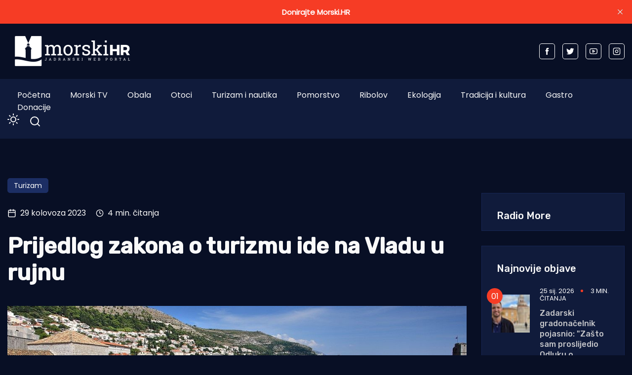

--- FILE ---
content_type: text/html; charset=utf-8
request_url: https://www.morski.hr/prijedlog-zakona-o-turizmu-ide-na-vladu-u-rujnu/
body_size: 14890
content:
<!DOCTYPE html>
<html class="no-js" lang="hr" 


   data-theme="dark"
>

<head>
    <meta charset="UTF-8">
    <meta http-equiv="X-UA-Compatible" content="IE=edge">
    <meta name="viewport" content="width=device-width, initial-scale=1">
    <title>Prijedlog zakona o turizmu ide na Vladu u rujnu</title>
    <link rel="stylesheet" type="text/css" href="https://www.morski.hr/assets/css/style.css?v=c4d92d7351" />
		<link rel="stylesheet" type="text/css" href="https://www.morski.hr/assets/css/up_btn.css?v=c4d92d7351" />
		<script src="https://www.morski.hr/assets/js/up_btn.js?v=c4d92d7351"></script>
    <script>
        if (typeof (Storage) !== 'undefined') {
            if (localStorage.getItem('selected-theme') == 'light') {
                document.documentElement.setAttribute('data-theme', 'light');
            }
            else if (localStorage.getItem('selected-theme') == 'dark') {
                document.documentElement.setAttribute('data-theme', 'dark');
            }
        }
        var site_url                            = 'https://www.morski.hr',
            pagination_next_page_number         = '',
            pagination_available_pages_number   = '',
            pagination_loading_text             = 'Učitavam...',
            pagination_more_posts_text          = 'Više objava';

    </script>
		
		<!-- 234  -->
		<script async='async' src='https://securepubads.g.doubleclick.net/tag/js/gpt.js'></script>
		<script src="https://cdn.234doo.com/morski.js"></script>
		<link rel="stylesheet" href="https://cdn.234doo.com/morski/video.css">
		<!-- Ad Rotator -->
		<script src="https://cdn.jsdelivr.net/npm/ad-rotator"></script>

    <link rel="icon" href="https://www.morski.hr/content/images/size/w256h256/2022/07/favicon.png" type="image/png">
    <link rel="canonical" href="https://www.morski.hr/prijedlog-zakona-o-turizmu-ide-na-vladu-u-rujnu/">
    <meta name="referrer" content="no-referrer-when-downgrade">
    
    <meta property="og:site_name" content="Morski HR">
    <meta property="og:type" content="article">
    <meta property="og:title" content="Prijedlog zakona o turizmu ide na Vladu u rujnu">
    <meta property="og:description" content="Javno savjetovanje o prijedlogu zakona o turizmu završeno je 26. kolovoza, a iako je bilo dosta prijedloga za produljenje roka, iz Ministarstva turizma i sporta (MINTS) kažu da to nije moguće, ali da su otvoreni za prijedloge i u idućem razdoblju.

Na javnom savjetovanju za prijedlog novog zakona o turizmu,">
    <meta property="og:url" content="https://www.morski.hr/prijedlog-zakona-o-turizmu-ide-na-vladu-u-rujnu/">
    <meta property="og:image" content="https://www.morski.hr/content/images/2023/08/Dubrovnik-000450.jpg">
    <meta property="article:published_time" content="2023-08-29T07:06:21.000Z">
    <meta property="article:modified_time" content="2023-08-29T07:06:21.000Z">
    <meta property="article:tag" content="Turizam">
    
    <meta property="article:publisher" content="https://www.facebook.com/portal.morski.hr/">
    <meta name="twitter:card" content="summary_large_image">
    <meta name="twitter:title" content="Prijedlog zakona o turizmu ide na Vladu u rujnu">
    <meta name="twitter:description" content="Javno savjetovanje o prijedlogu zakona o turizmu završeno je 26. kolovoza, a iako je bilo dosta prijedloga za produljenje roka, iz Ministarstva turizma i sporta (MINTS) kažu da to nije moguće, ali da su otvoreni za prijedloge i u idućem razdoblju.

Na javnom savjetovanju za prijedlog novog zakona o turizmu,">
    <meta name="twitter:url" content="https://www.morski.hr/prijedlog-zakona-o-turizmu-ide-na-vladu-u-rujnu/">
    <meta name="twitter:image" content="https://www.morski.hr/content/images/2023/08/Dubrovnik-000450.jpg">
    <meta name="twitter:label1" content="Written by">
    <meta name="twitter:data1" content="Ivelina Gašpar">
    <meta name="twitter:label2" content="Filed under">
    <meta name="twitter:data2" content="Turizam">
    <meta name="twitter:site" content="@Morski_hr">
    <meta property="og:image:width" content="1097">
    <meta property="og:image:height" content="649">
    
    <script type="application/ld+json">
{
    "@context": "https://schema.org",
    "@type": "Article",
    "publisher": {
        "@type": "Organization",
        "name": "Morski HR",
        "url": "https://www.morski.hr/",
        "logo": {
            "@type": "ImageObject",
            "url": "https://www.morski.hr/content/images/2026/01/NewsVoltLogo-light-5.png"
        }
    },
    "author": {
        "@type": "Person",
        "name": "Ivelina Gašpar",
        "url": "https://www.morski.hr/author/ivelina-marketingmorski-hr/",
        "sameAs": []
    },
    "headline": "Prijedlog zakona o turizmu ide na Vladu u rujnu",
    "url": "https://www.morski.hr/prijedlog-zakona-o-turizmu-ide-na-vladu-u-rujnu/",
    "datePublished": "2023-08-29T07:06:21.000Z",
    "dateModified": "2023-08-29T07:06:21.000Z",
    "image": {
        "@type": "ImageObject",
        "url": "https://www.morski.hr/content/images/2023/08/Dubrovnik-000450.jpg",
        "width": 1097,
        "height": 649
    },
    "keywords": "Turizam",
    "description": "Javno savjetovanje o prijedlogu zakona o turizmu završeno je 26. kolovoza, a iako je bilo dosta prijedloga za produljenje roka, iz Ministarstva turizma i sporta (MINTS) kažu da to nije moguće, ali da su otvoreni za prijedloge i u idućem razdoblju.\n\nNa javnom savjetovanju za prijedlog novog zakona o turizmu, prvog takvog krovnog zakona u RH, u roku do 26. kolovoza pristiglo je 235 pisanih komentara, od kojih većina u zadnjim danima, i većina među njima od mnogih turističkih zajednica, strukovnih ",
    "mainEntityOfPage": "https://www.morski.hr/prijedlog-zakona-o-turizmu-ide-na-vladu-u-rujnu/"
}
    </script>

    <meta name="generator" content="Ghost 6.13">
    <link rel="alternate" type="application/rss+xml" title="Morski HR" href="https://www.morski.hr/rss/">
    <script defer src="https://cdn.jsdelivr.net/ghost/portal@~2.56/umd/portal.min.js" data-i18n="true" data-ghost="https://www.morski.hr/" data-key="532fb552a6adc05c67741053e0" data-api="https://morski-hr.ghost.io/ghost/api/content/" data-locale="hr" crossorigin="anonymous"></script><style id="gh-members-styles">.gh-post-upgrade-cta-content,
.gh-post-upgrade-cta {
    display: flex;
    flex-direction: column;
    align-items: center;
    font-family: -apple-system, BlinkMacSystemFont, 'Segoe UI', Roboto, Oxygen, Ubuntu, Cantarell, 'Open Sans', 'Helvetica Neue', sans-serif;
    text-align: center;
    width: 100%;
    color: #ffffff;
    font-size: 16px;
}

.gh-post-upgrade-cta-content {
    border-radius: 8px;
    padding: 40px 4vw;
}

.gh-post-upgrade-cta h2 {
    color: #ffffff;
    font-size: 28px;
    letter-spacing: -0.2px;
    margin: 0;
    padding: 0;
}

.gh-post-upgrade-cta p {
    margin: 20px 0 0;
    padding: 0;
}

.gh-post-upgrade-cta small {
    font-size: 16px;
    letter-spacing: -0.2px;
}

.gh-post-upgrade-cta a {
    color: #ffffff;
    cursor: pointer;
    font-weight: 500;
    box-shadow: none;
    text-decoration: underline;
}

.gh-post-upgrade-cta a:hover {
    color: #ffffff;
    opacity: 0.8;
    box-shadow: none;
    text-decoration: underline;
}

.gh-post-upgrade-cta a.gh-btn {
    display: block;
    background: #ffffff;
    text-decoration: none;
    margin: 28px 0 0;
    padding: 8px 18px;
    border-radius: 4px;
    font-size: 16px;
    font-weight: 600;
}

.gh-post-upgrade-cta a.gh-btn:hover {
    opacity: 0.92;
}</style><script async src="https://js.stripe.com/v3/"></script>
    <script defer src="https://cdn.jsdelivr.net/ghost/sodo-search@~1.8/umd/sodo-search.min.js" data-key="532fb552a6adc05c67741053e0" data-styles="https://cdn.jsdelivr.net/ghost/sodo-search@~1.8/umd/main.css" data-sodo-search="https://morski-hr.ghost.io/" data-locale="hr" crossorigin="anonymous"></script>
    <script defer src="https://cdn.jsdelivr.net/ghost/announcement-bar@~1.1/umd/announcement-bar.min.js" data-announcement-bar="https://www.morski.hr/" data-api-url="https://www.morski.hr/members/api/announcement/" crossorigin="anonymous"></script>
    <link href="https://www.morski.hr/webmentions/receive/" rel="webmention">
    <script defer src="/public/cards.min.js?v=c4d92d7351"></script>
    <link rel="stylesheet" type="text/css" href="/public/cards.min.css?v=c4d92d7351">
    <script defer src="/public/member-attribution.min.js?v=c4d92d7351"></script>
    <script defer src="/public/ghost-stats.min.js?v=c4d92d7351" data-stringify-payload="false" data-datasource="analytics_events" data-storage="localStorage" data-host="https://www.morski.hr/.ghost/analytics/api/v1/page_hit"  tb_site_uuid="8ce68df1-b8bf-474a-a3e0-701a018ef40d" tb_post_uuid="fc3c10ba-a352-4729-8fcb-27d6bcb27acc" tb_post_type="post" tb_member_uuid="undefined" tb_member_status="undefined"></script><style>:root {--ghost-accent-color: #f63c25;}</style>
    <!-- Facebook Pixel Code -->
<script>
!function(f,b,e,v,n,t,s){if(f.fbq)return;n=f.fbq=function(){n.callMethod?
n.callMethod.apply(n,arguments):n.queue.push(arguments)};if(!f._fbq)f._fbq=n;
n.push=n;n.loaded=!0;n.version='2.0';n.queue=[];t=b.createElement(e);t.async=!0;
t.src=v;s=b.getElementsByTagName(e)[0];s.parentNode.insertBefore(t,s)}(window,
document,'script','https://connect.facebook.net/en_US/fbevents.js');
fbq('init', '1961718350819525'); // Insert your pixel ID here.
fbq('track', 'PageView');
</script>
<noscript><img height="1" width="1" style="display:none"
src="https://www.facebook.com/tr?id=1961718350819525&ev=PageView&noscript=1"
/></noscript>
<!-- Google tag (gtag.js) -->
<script async src="https://www.googletagmanager.com/gtag/js?id=G-VEK4NSRYGS"></script>
<script>
  window.dataLayer = window.dataLayer || [];
  function gtag(){dataLayer.push(arguments);}
  gtag('js', new Date());

  gtag('config', 'G-VEK4NSRYGS');
</script>
<!--<script async id="xieg6Sie" src="https://cdn.viously.com/js/sdk/boot.js" data-ntw="GK=="></script>-->
<!-- MS Clarity -->
<script type="text/javascript">
    (function(c,l,a,r,i,t,y){
        c[a]=c[a]||function(){(c[a].q=c[a].q||[]).push(arguments)};
        t=l.createElement(r);t.async=1;t.src="https://www.clarity.ms/tag/"+i;
        y=l.getElementsByTagName(r)[0];y.parentNode.insertBefore(t,y);
    })(window, document, "clarity", "script", "kdhbtwa8x8");
</script>

<link rel="stylesheet" href="https://cdn.234doo.com/morski/video.css">
<style>
  div.trim:nth-child(n+5){ display:none; }
  .kg-video-overlay {position: relative !important}
  iframe.gh-portal-triggerbtn-iframe {  
    left: 0;
    display:none;
  }
  [data-theme=dark] {
    --light-dark: #555555 !important;
  }
  .post-max-content ul { list-style: disc; margin-left: 40px;}
</style>
</head>
<body class="post-template tag-turizam">
<div class="top-header-section">
    <div class="container">
        <div class="top-header d-flex justify-content-between align-items-center flex-wrap">
            <div class="top-header-left d-flex flex-wrap">
								<div>
									    <a href="https://www.morski.hr">
        <img class="logo-light" src="https://www.morski.hr/content/images/2026/01/NewsVoltLogo-light-5.png" alt="Morski HR">
        <img class="logo-dark" src="https://www.morski.hr/content/images/2026/01/NewsVoltLogo-dark-1.png" alt="Morski HR">
    </a>
								</div>
            </div>

						<div class="top-header d-flex flex-wrap align-items-center">
							<div class="page-banner" style="padding: 0!important">
    <div class="container">
        <div class="row">
            <div class="col-md-12">
                <div class="text-center">
											<div id='home_top_v1'>
												<script>googletag.cmd.push(function () { googletag.display('home_top_v1'); });</script>
											</div>
										
                </div>
            </div>
        </div>
    </div>
</div>						</div>
           
            <div class="top-header-right"> 
                <div class="social-profile">
                    <a href="https://www.facebook.com/portal.morski.hr/">
                        <svg width="26" height="26" viewBox="0 0 26 26" fill="none" xmlns="http://www.w3.org/2000/svg">
<path d="M18.2831 8.9908H14.6794V6.63C14.6794 5.7434 15.2696 5.5354 15.683 5.5354H18.2207V1.638L14.721 1.625C10.8392 1.625 9.95783 4.5318 9.95783 6.3934V8.9908H7.71143V13.0052H9.95783V24.3724H14.682V13.0078H17.8697L18.2831 8.9908Z" fill="currentColor"/>
</svg>                    </a>
                    <a href="https://x.com/Morski_hr">
                        <svg width="25" height="20" viewBox="0 0 25 20" fill="none" xmlns="http://www.w3.org/2000/svg">
<path d="M24.5028 2.3548C23.6012 2.7552 22.6324 3.024 21.616 3.1472C22.6548 2.5256 23.45 1.54 23.8252 0.3668C22.8536 0.9436 21.7756 1.3608 20.6332 1.5876C19.7176 0.6104 18.41 0 16.9652 0C14.1876 0 11.9364 2.2484 11.9364 5.026C11.9364 5.4208 11.9812 5.8044 12.0652 6.1712C7.8876 5.9612 4.1832 3.962 1.7052 0.9184C1.274 1.6604 1.0248 2.5256 1.0248 3.4468C1.0248 5.1912 1.9124 6.7284 3.2592 7.63C2.436 7.6048 1.6604 7.378 0.9828 7V7.0644C0.9828 9.5004 2.716 11.5304 5.0148 11.9924C4.5948 12.1072 4.1496 12.1688 3.6904 12.1688C3.3656 12.1688 3.052 12.138 2.7468 12.0792C3.3852 14.0756 5.2416 15.5288 7.4396 15.5708C5.7204 16.9176 3.556 17.7212 1.1984 17.7212C0.7924 17.7212 0.3948 17.6988 0 17.6512C2.226 19.0764 4.8664 19.908 7.7056 19.908C16.9512 19.908 22.008 12.25 22.008 5.6084C22.008 5.39 22.0024 5.1744 21.994 4.9588C22.9768 4.2476 23.8308 3.3628 24.5028 2.3548Z" fill="currentColor"/>
</svg>                    </a>
                    <a href="https://www.youtube.com/channel/UCCPu3V7gXDIgs_N11iA0MoQ" target="_blank">
                        <svg xmlns="http://www.w3.org/2000/svg" width="24" height="24" viewBox="0 0 24 24" fill="none" stroke="currentColor" stroke-width="2" stroke-linecap="round" stroke-linejoin="round" class="feather feather-youtube"><path d="M22.54 6.42a2.78 2.78 0 0 0-1.94-2C18.88 4 12 4 12 4s-6.88 0-8.6.46a2.78 2.78 0 0 0-1.94 2A29 29 0 0 0 1 11.75a29 29 0 0 0 .46 5.33A2.78 2.78 0 0 0 3.4 19c1.72.46 8.6.46 8.6.46s6.88 0 8.6-.46a2.78 2.78 0 0 0 1.94-2 29 29 0 0 0 .46-5.25 29 29 0 0 0-.46-5.33z"></path><polygon points="9.75 15.02 15.5 11.75 9.75 8.48 9.75 15.02"></polygon></svg>                    </a>
                    <a href="https://www.instagram.com/morski_hr" target="_blank">
                        <svg xmlns="http://www.w3.org/2000/svg" width="24" height="24" viewBox="0 0 24 24" fill="none" stroke="currentColor" stroke-width="2" stroke-linecap="round" stroke-linejoin="round" class="feather feather-instagram"><rect x="2" y="2" width="20" height="20" rx="5" ry="5"></rect><path d="M16 11.37A4 4 0 1 1 12.63 8 4 4 0 0 1 16 11.37z"></path><line x1="17.5" y1="6.5" x2="17.51" y2="6.5"></line></svg>                    </a>
                </div>
            </div>
            
        </div>
    </div>
</div><div class="header-area">
    <div class="container">  
        <div class="row">
            <div class="col-md-12 unset">
                <div class="header-area-inner d-flex justify-content-between align-items-center flex-wrap">
										
                    <!-- Menu sec --> 
                    <div class="menu-wrapper">
                        <div class="center-menu">
                                <ul id="nav">
            <li><a class="nav-pocetna"  href="/">Početna</a></li>
            <li><a class="nav-morski-tv"  href="https://morski.tv">Morski TV</a></li>
            <li><a class="nav-obala"  href="/obala/">Obala</a></li>
            <li><a class="nav-otoci"  href="/otoci/">Otoci</a></li>
            <li><a class="nav-turizam-i-nautika"  href="/turizam-i-nautika/">Turizam i nautika</a></li>
            <li><a class="nav-pomorstvo"  href="/tag/pomorstvo/">Pomorstvo</a></li>
            <li><a class="nav-ribolov"  href="/tag/ribolov/">Ribolov</a></li>
            <li><a class="nav-ekologija"  href="/tag/ekologija/">Ekologija</a></li>
            <li><a class="nav-tradicija-i-kultura"  href="/tag/tradicija-i-kultura/">Tradicija i kultura</a></li>
            <li><a class="nav-gastro"  href="/tag/gastro/">Gastro</a></li>
            <li><a class="nav-donacije"  href="/podrzite-neovisno-novinarstvo-donacijom/">Donacije</a></li>
    </ul>

                        </div>
                    </div>
                    <div class="d-flex justify-content-between align-items-center flex-wrap">
                        <div class="dark-light">
                            <div class="icon-dark">
                                <svg xmlns="http://www.w3.org/2000/svg" width="24" height="24" viewBox="0 0 24 24" fill="none" stroke="currentColor" stroke-width="2" stroke-linecap="round" stroke-linejoin="round" class="feather feather-sun"><circle cx="12" cy="12" r="5"></circle><line x1="12" y1="1" x2="12" y2="3"></line><line x1="12" y1="21" x2="12" y2="23"></line><line x1="4.22" y1="4.22" x2="5.64" y2="5.64"></line><line x1="18.36" y1="18.36" x2="19.78" y2="19.78"></line><line x1="1" y1="12" x2="3" y2="12"></line><line x1="21" y1="12" x2="23" y2="12"></line><line x1="4.22" y1="19.78" x2="5.64" y2="18.36"></line><line x1="18.36" y1="5.64" x2="19.78" y2="4.22"></line></svg>                            </div>
                            <div class="icon-light">
                                <svg xmlns="http://www.w3.org/2000/svg" width="24" height="24" viewBox="0 0 24 24" fill="none" stroke="currentColor" stroke-width="2" stroke-linecap="round" stroke-linejoin="round" class="feather feather-moon"><path d="M21 12.79A9 9 0 1 1 11.21 3 7 7 0 0 0 21 12.79z"></path></svg>                            </div>
                        </div>
                        <!-- search sec -->
                        <div class="search-bar">
													<a href="#/search"><svg xmlns="http://www.w3.org/2000/svg" width="24" height="24" viewBox="0 0 24 24" fill="none" stroke="#ffffff" stroke-width="2" stroke-linecap="round" stroke-linejoin="round" class="feather feather-search"><circle cx="11" cy="11" r="8"></circle><line x1="21" y1="21" x2="16.65" y2="16.65"></line></svg></a>
                        </div>
                        <!-- bar icon -->
                        <div class="mobile-menu-bar d-lg-none d-flex align-items-center">
                            <div class="bar-icon">
                                <div class="bar-line"></div>
                                <div class="bar-line"></div>
                                <div class="bar-line"></div>
                            </div>
                        </div>
                    </div>
                </div>
            </div>
        </div>
    </div>
</div> 


<div class="post-section ">
    <div class="container">

			<div id='clanak_mobile_top_v1'>
				<script>googletag.cmd.push(function() { googletag.display('clanak_mobile_top_v1');});</script>
			</div>

			<div class="row post-wrapper">
					<div class="col-lg-8 col-xl-9">
    <div class="post-full-content control-full-w-image">
        <div class="post-header">
            <div class="post-tag">
    <ul class="d-flex flex-wrap">
            <li><a href="/tag/turizam/">Turizam</a></li>
    </ul>
</div>
<div class="d-flex align-items-center">
    <div class="post-meta__date d-flex align-items-center">
        <svg xmlns="http://www.w3.org/2000/svg" width="24" height="24" viewBox="0 0 24 24" fill="none" stroke="currentColor" stroke-width="2" stroke-linecap="round" stroke-linejoin="round" class="feather feather-calendar"><rect x="3" y="4" width="18" height="18" rx="2" ry="2"></rect><line x1="16" y1="2" x2="16" y2="6"></line><line x1="8" y1="2" x2="8" y2="6"></line><line x1="3" y1="10" x2="21" y2="10"></line></svg>&nbsp;&nbsp;29 kolovoza 2023
    </div>
        <span class="reading-time d-flex align-items-center">
            <svg xmlns="http://www.w3.org/2000/svg" width="16" height="16" viewBox="0 0 24 24" fill="none" stroke="currentColor" stroke-width="2" stroke-linecap="round" stroke-linejoin="round" class="feather feather-clock"><circle cx="12" cy="12" r="10"></circle><polyline points="12 6 12 12 16 14"></polyline></svg>&nbsp;&nbsp;4 min. čitanja
        </span>
</div>
<h1>Prijedlog zakona o turizmu ide na Vladu u rujnu</h1>
        </div>
        <div class="published-post-feature">
					<source 
						srcset="/content/images/size/w600/format/webp/2023/08/Dubrovnik-000450.jpg 600w,
										/content/images/size/w1000/format/webp/2023/08/Dubrovnik-000450.jpg 1000w,
										/content/images/size/w1170/format/webp/2023/08/Dubrovnik-000450.jpg 1170w"
						sizes="(min-width: 991px) 950px, 1170px" 
						type="image/webp"
					>
					<img
						class="lazy"
						srcset="/content/images/size/w600/2023/08/Dubrovnik-000450.jpg 600w,
										/content/images/size/w1000/2023/08/Dubrovnik-000450.jpg 1000w,
										/content/images/size/w1170/2023/08/Dubrovnik-000450.jpg 1170w"
						sizes="(max-width: 991px) 950px, 1170px"
						data-src="/content/images/size/w1170/2023/08/Dubrovnik-000450.jpg"
						alt="Prijedlog zakona o turizmu ide na Vladu u rujnu"
					/>
            <figcaption>Foto: Boris Kačan</figcaption>
        </div>
        <div class="post-max-content">
					<div id='content_v1'>
						<script>googletag.cmd.push(function () { googletag.display('content_v1'); });</script>
					</div>
                <p><strong>Javno savjetovanje o prijedlogu zakona o turizmu završeno je 26. kolovoza, a iako je bilo dosta prijedloga za produljenje roka, iz Ministarstva turizma i sporta (MINTS) kažu da to nije moguće, ali da su otvoreni za prijedloge i u idućem razdoblju.</strong></p><p>Na javnom savjetovanju za prijedlog novog zakona o turizmu, prvog takvog krovnog zakona u RH, u roku do 26. kolovoza pristiglo je 235 pisanih komentara, od kojih većina u zadnjim danima, i većina među njima od mnogih turističkih zajednica, strukovnih grupa, županija, tvrtki do pojedinaca s prijedlozima za produljenjem roka savjetovanja.</p><p>Kao razlog za to navodili da se savjetovanje provodi u vrijeme glavne turističke sezone, s velikim intenzitetom turističkog prometa, kada većina u turizmu radi pa nema vremena kvalitetno proučiti zakonski prijedlog.</p><p>Iz MINTS-a kažu da oni koji žele nešto predložiti to ipak mogu i u idućim danima te da "nema zapreke da se i nakon provedenog savjetovanja, a do upućivanja konačnog prijedloga zakona na usvajanje u Sabor, zainteresirane osobe svojim prijedlozima obrate izravno Ministarstvu turizma i sporta".</p><p>Tijekom rujna MINTS planira zakon uputiti u proceduru u Vladu, a potom ide i u dva čitanja u Hrvatski sabor.</p><p>Zahvaljuju svima koji su sudjelovali u javnom savjetovanju i iznijeli prijedloge i komentare, koje će obraditi te na portalu e-Savjetovanje u roku objaviti izvješće s analizom pristiglog, očitovanjem o razlozima za neprihvaćanje ili prihvaćanje pojedinih prijedloga i dr.</p><h3 id="va%C5%BEnost-zakona-za-odr%C5%BEivo-upravljanje-turizmom">Važnost zakona za održivo upravljanje turizmom</h3><p>Prijedlog zakona o turizmu na javnom savjetovanju bio je 30 dana, a Nacionalnim planom oporavka i otpornosti (NPOO) 2021.-2026. predviđeno je njegovo donošenje do kraja 2023. i da na snagu stupi s 1. siječnjem 2024.</p><figure class="kg-card kg-bookmark-card"><a class="kg-bookmark-container" href="https://www.morski.hr/na-sjednici-vlade-rh-donesen-nacionalni-plan-odrzivog-turizma-do-2027/"><div class="kg-bookmark-content"><div class="kg-bookmark-title">Na sjednici Vlade RH donesen Nacionalni plan održivog turizma do 2027.</div><div class="kg-bookmark-description">Na sjednici 245. sjednici Vlade Republike Hrvatske donesen je Nacionalni plan održivog turizma do 2027. i Akcijski plan za njegovu provedbu. “Nacionalni plan definira provedbu ciljeva strategije razvoja održivog turizma i nacionalne razvojne strategije RH do 2030. godine u području turizma, a uskla…</div><div class="kg-bookmark-metadata"><img class="kg-bookmark-icon" src="https://www.morski.hr/content/images/size/w256h256/2022/07/favicon.png" alt=""><span class="kg-bookmark-author">Morski HR</span><span class="kg-bookmark-publisher">Ivelina Gašpar</span></div></div><div class="kg-bookmark-thumbnail"><img src="https://www.morski.hr/content/images/2023/08/Umag-000016.jpg" alt=""></div></a></figure><p>Povodom javnog savjetovanja o prijedlogu zakonu o turizmu, premijer Andrej Plenković je krajem srpnja kazao da će to omogućiti da se turizmom upravlja na kvalitetan i održiv način, a da odgovornost preuzmu sve sastavnice - od države, preko turističkih zajednica do gradova i općina, dok je ministrica turizma i sporta <strong>Nikolina Brnjac </strong>naglasila njegovu važnost za planove upravljanja destinacijom čije će donošenje biti zakonska obveza.</p><p>Zakon će dati okvir kako upravljati razvojem turizma u skladu s načelima održivosti, za što predviđa i alate za praćenje - indeks turističke razvijenosti, satelitski račun održivog turizma i pokazatelje održivosti, koji se odnose na kvalitetu mora, opterećenost prostora turizmom, potrošnju pitke vode i električne energije, komunalni otpad i promet te drugo.</p><p>Cilj zakona je stvaranje okvira za upravljanje razvojem turizma na temelju podataka i egzaktnih izračuna, uz očuvanje resursa i prostora, osiguranje zadovoljstva i kvalitete života stanovništva i ukupne ponude u turističkim destinacijama, ali i ravnomjerniji razvoj turizma po zemlji s duljom sezonom i povećanjem konkurentnosti hrvatskog turizma na globalnom tržištu.</p><figure class="kg-card kg-bookmark-card"><a class="kg-bookmark-container" href="https://www.morski.hr/brnjac-iznimno-zadovoljna-sezonom-hrvatska-je-po-turistickim-pokazateljima-na-razini-2019-godine/"><div class="kg-bookmark-content"><div class="kg-bookmark-title">Brnjac iznimno zadovoljna sezonom: “Hrvatska je po turističkim pokazateljima na razini 2019. godine”</div><div class="kg-bookmark-description">Ministrica turizma i sporta Nikolina Brnjac izrazila je iznimno zadovoljstvo dosadašnjim tijekom turističke godine, istaknuvši da je Hrvatska trenutno po turističkim pokazateljima na razini 2019. godine, a predsezona je zabilježila rekordne rezultate. - Ono što nas posebno veseli izuzetno su dobri…</div><div class="kg-bookmark-metadata"><img class="kg-bookmark-icon" src="https://www.morski.hr/content/images/size/w256h256/2022/07/favicon.png" alt=""><span class="kg-bookmark-author">Morski HR</span><span class="kg-bookmark-publisher">Ivelina Gašpar</span></div></div><div class="kg-bookmark-thumbnail"><img src="https://www.morski.hr/content/images/2023/08/F3_eCstW8AE9a42.jpg" alt=""></div></a></figure><p>Predviđeno je i uvođenje turističkog ekološkog doprinosa za goste koji borave u destinaciji, od kojeg bi se prihodi mogli trošiti isključivo namjenski, primjerice za poboljšanje komunalne infrastrukture, kao i javne baze održivih turističkih projekata, koji bi se mogli financirati iz Fonda za turizam, koji bi se pak punio uz ostalo i slijedom dviju uredbi o koje se odnose na turističko zemljište koje je u vlasništvu lokalnih jedinica i države.</p><h3 id="zavr%C5%A1eno-savjetovanje-i-za-uredbe-vezane-za-tzv-turisti%C4%8Dko-zemlji%C5%A1te">Završeno savjetovanje i za uredbe vezane za tzv. turističko zemljište</h3><p>I za prijedloge te dvije uredbe - o određivanju početnog iznosa jedinične cijene zakupnine za turističko zemljište u kampu, načinu obračuna zakupnine i drugih naknada te obveznom sadržaju ugovora o zakupu, te o načinu određivanja jediničnog iznosa zakupnine za turističko zemljište na kojemu je izgrađen hotel i turističko naselje, načinu obračuna zakupnine i drugih naknada te obveznom sadržaju ugovora o zakupu - provedeno je javno savjetovanje.</p><p>Provodilo ga je Ministarstvo prostornoga uređenja, graditeljstva i državne imovine do 25. kolovoza, na što je 'ostavljeno' oko 20-ak komentara, većinom iz strukovnih hotelijerskih udruga, od kojih je krovna Hrvatska udruga turizma (HUT) početkom savjetovanja pozdravila donošenje tih uredbi o kao značajnim iskorakom u konačnom rješavanju pitanja turističkog zemljišta.</p><p>Uz to je i i upozorila da su predložene cijene zakupa višestruko veće od dosadašnjih, što bi, po njima, značilo umanjenje potencijala za daljnje povećanje plaća u turizmu te usporavanje investicija, prenosi <a href="https://vijesti.hrt.hr/hrvatska/mints-prijedlog-zakona-o-turizmu-ide-na-vladu-u-rujnu-10981529?ref=morski.hr">HRT.</a></p><p>I.B.</p>
					<div id='content_v3'></div>
        </div>

    </div>
    <div class="post-content-footer">
        <div class="d-flex justify-content-center align-items-center flex-wrap">
	<a aria-label="Chat on WhatsApp" href="https://wa.me/385915080087" target="_blank">
		<img alt="Chat on WhatsApp" src="https://www.morski.hr/assets/img/WhatsAppButtonGreenLarge.svg?v=c4d92d7351" />
	</a>
</div>
<div class="news-sharing-area d-flex justify-content-center align-items-center flex-wrap">
    <div class="share-news-title d-flex align-items-center">Podijelite ovaj članak</div>
    <div class="social-icon">
        <a onclick="window.open(this.href, 'pop-up', 'left=20,top=20,width=500,height=500,toolbar=1,resizable=0'); return false;" href="https://www.facebook.com/sharer/sharer.php?u=https://www.morski.hr/prijedlog-zakona-o-turizmu-ide-na-vladu-u-rujnu/" target="_blank"><svg width="26" height="26" viewBox="0 0 26 26" fill="none" xmlns="http://www.w3.org/2000/svg">
<path d="M18.2831 8.9908H14.6794V6.63C14.6794 5.7434 15.2696 5.5354 15.683 5.5354H18.2207V1.638L14.721 1.625C10.8392 1.625 9.95783 4.5318 9.95783 6.3934V8.9908H7.71143V13.0052H9.95783V24.3724H14.682V13.0078H17.8697L18.2831 8.9908Z" fill="currentColor"/>
</svg>
        </a>
        <a onclick="window.open(this.href, 'pop-up', 'left=20,top=20,width=500,height=500,toolbar=1,resizable=0'); return false;" href="https://twitter.com/share?text=Prijedlog%20zakona%20o%20turizmu%20ide%20na%20Vladu%20u%20rujnu&url=https://www.morski.hr/prijedlog-zakona-o-turizmu-ide-na-vladu-u-rujnu/" target="_blank"><svg width="25" height="20" viewBox="0 0 25 20" fill="none" xmlns="http://www.w3.org/2000/svg">
<path d="M24.5028 2.3548C23.6012 2.7552 22.6324 3.024 21.616 3.1472C22.6548 2.5256 23.45 1.54 23.8252 0.3668C22.8536 0.9436 21.7756 1.3608 20.6332 1.5876C19.7176 0.6104 18.41 0 16.9652 0C14.1876 0 11.9364 2.2484 11.9364 5.026C11.9364 5.4208 11.9812 5.8044 12.0652 6.1712C7.8876 5.9612 4.1832 3.962 1.7052 0.9184C1.274 1.6604 1.0248 2.5256 1.0248 3.4468C1.0248 5.1912 1.9124 6.7284 3.2592 7.63C2.436 7.6048 1.6604 7.378 0.9828 7V7.0644C0.9828 9.5004 2.716 11.5304 5.0148 11.9924C4.5948 12.1072 4.1496 12.1688 3.6904 12.1688C3.3656 12.1688 3.052 12.138 2.7468 12.0792C3.3852 14.0756 5.2416 15.5288 7.4396 15.5708C5.7204 16.9176 3.556 17.7212 1.1984 17.7212C0.7924 17.7212 0.3948 17.6988 0 17.6512C2.226 19.0764 4.8664 19.908 7.7056 19.908C16.9512 19.908 22.008 12.25 22.008 5.6084C22.008 5.39 22.0024 5.1744 21.994 4.9588C22.9768 4.2476 23.8308 3.3628 24.5028 2.3548Z" fill="currentColor"/>
</svg>
        </a>
        <a onclick="window.open(this.href, 'pop-up', 'left=20,top=20,width=500,height=500,toolbar=1,resizable=0'); return false;" href="https://www.linkedin.com/shareArticle?mini=true&url=Prijedlog%20zakona%20o%20turizmu%20ide%20na%20Vladu%20u%20rujnu&url=https://www.morski.hr/prijedlog-zakona-o-turizmu-ide-na-vladu-u-rujnu/">
            <svg width="30" height="30" viewBox="0 0 30 30" fill="none" xmlns="http://www.w3.org/2000/svg">
<path d="M26.1151 1.87207H3.88505C2.82005 1.87207 1.95605 2.71507 1.95605 3.75607V26.2441C1.95605 27.2851 2.82005 28.1251 3.88505 28.1251H26.1151C27.1801 28.1251 28.0441 27.2851 28.0441 26.2441V3.75307C28.0411 2.71507 27.1771 1.87207 26.1151 1.87207ZM9.86405 23.8441H5.92505V11.9941H9.86405V23.8441V23.8441ZM7.89605 10.3771H7.86905C6.54605 10.3771 5.69405 9.46807 5.69405 8.32807C5.69405 7.16407 6.57605 6.27907 7.92005 6.27907C9.27005 6.27907 10.0981 7.16407 10.1221 8.32807C10.1221 9.46807 9.27005 10.3771 7.89605 10.3771ZM24.0721 23.8441H20.1301V17.5051C20.1301 15.9121 19.5631 14.8261 18.1381 14.8261C17.0461 14.8261 16.3981 15.5581 16.1131 16.2661C16.0111 16.5211 15.9871 16.8751 15.9871 17.2261V23.8501H12.0451C12.0451 23.8501 12.0961 13.1101 12.0451 11.9971H15.9871V13.6741C16.5091 12.8671 17.4481 11.7181 19.5361 11.7181C22.1281 11.7181 24.0721 13.4131 24.0721 17.0551V23.8441V23.8441Z" fill="currentColor"/>
</svg>        </a>
        <a class="copy-link" data-link="https://www.morski.hr/prijedlog-zakona-o-turizmu-ide-na-vladu-u-rujnu/" href="#">
            <svg xmlns="http://www.w3.org/2000/svg" width="24" height="24" viewBox="0 0 24 24" fill="none" stroke="currentColor" stroke-width="2" stroke-linecap="round" stroke-linejoin="round" class="feather feather-copy"><rect x="9" y="9" width="13" height="13" rx="2" ry="2"></rect><path d="M5 15H4a2 2 0 0 1-2-2V4a2 2 0 0 1 2-2h9a2 2 0 0 1 2 2v1"></path></svg>            <span class="copied">Kopirano u međuspremnik</span>
        </a>
    </div>
</div>

        <div id="midasWidget__10519"></div>
<div id="midasWidget__10714"></div>
<script async src="https://cdn2.midas-network.com/Scripts/midasWidget-14-471-10714-10519.js"></script>


    </div>
</div>
<div class="col-lg-4 col-xl-3">
    <div class="sidebar-wrapper-box">



	<div class="sidebar-add">
		<div id='clanak_sidebar_v2'>
			<script>googletag.cmd.push(function() { googletag.display('clanak_sidebar_v2');});</script>
		</div>
	</div>


	<div class="latest-posts-section" style="margin: 30px 0">
		<h5 class="heading-latest-posts">Radio More</h5>
		<div class="sidebar-section" style="padding: 0 10px;">
			<script src="https://embed.radio.co/player/50a5cf3.js"></script>	
		</div>
	</div>


	


		        <div class="latest-posts-section" style="margin-top:30px">
            <h5 class="heading-latest-posts">
            Najnovije objave
            </h5>
            <div class="sidebar-section">
                    <!--single news  post -->
<div class="single-food-post single-latest-posts d-flex">
    <div class="food-feature-image latest-posts">
        <a href="/zadarski-gradonacelnik-pojasnio-zasto-sam-proslijedio-odluku-o-dozvolama-na-pomorskom-dobru-gradskom-vijecu-na-odlucivanje/">
            <img class="lazy" srcset="/content/images/size/w100/2026/01/20251025_111053.jpg 300w"
                sizes="(max-width: 1300px) 100px, 100px"
                src="[data-uri]"
                data-src="/content/images/size/w100/2026/01/20251025_111053.jpg"
                alt="Zadarski gradonačelnik pojasnio: &quot;Zašto sam proslijedio Odluku o dozvolama na pomorskom dobru Gradskom vijeću na odlučivanje?&quot;"
            />
        </a>
    </div>
    <div class="food-post-title">
        <div class="post-meta">
    <span class="post-meta__date">
        25 sij. 2026
    </span>
    <span class="reading-time">
        3 min. čitanja
    </span>
</div>        <h6><a href="/zadarski-gradonacelnik-pojasnio-zasto-sam-proslijedio-odluku-o-dozvolama-na-pomorskom-dobru-gradskom-vijecu-na-odlucivanje/">Zadarski gradonačelnik pojasnio: &quot;Zašto sam proslijedio Odluku o dozvolama na pomorskom dobru Gradskom vijeću na odlučivanje?&quot;</a></h6>
    </div> 
</div>                    <!--single news  post -->
<div class="single-food-post single-latest-posts d-flex">
    <div class="food-feature-image latest-posts">
        <a href="/znacajni-hrvati-u-svijetu-pomorstva-jozo-skarica-inzenjer-koji-je-oblikovao-pomorsku-bastinu/">
            <img class="lazy" srcset="/content/images/size/w100/2026/01/Josip-Jozo---karica---kolski-brod-Jadran.jpg 300w"
                sizes="(max-width: 1300px) 100px, 100px"
                src="[data-uri]"
                data-src="/content/images/size/w100/2026/01/Josip-Jozo---karica---kolski-brod-Jadran.jpg"
                alt="ZNAČAJNI HRVATI U SVIJETU POMORSTVA Jozo Škarica – inženjer koji je oblikovao pomorsku baštinu"
            />
        </a>
    </div>
    <div class="food-post-title">
        <div class="post-meta">
    <span class="post-meta__date">
        25 sij. 2026
    </span>
    <span class="reading-time">
        3 min. čitanja
    </span>
</div>        <h6><a href="/znacajni-hrvati-u-svijetu-pomorstva-jozo-skarica-inzenjer-koji-je-oblikovao-pomorsku-bastinu/">ZNAČAJNI HRVATI U SVIJETU POMORSTVA Jozo Škarica – inženjer koji je oblikovao pomorsku baštinu</a></h6>
    </div> 
</div>                    <!--single news  post -->
<div class="single-food-post single-latest-posts d-flex">
    <div class="food-feature-image latest-posts">
        <a href="/nestanak-struje-u-glavnoj-ruskoj-pomorskoj-bazi-nakon-urusavanja-dotrajalih-dalekovoda-usred-zimske-oluje/">
            <img class="lazy" srcset="/content/images/size/w100/2026/01/Severnomorsk-luka-1.jpg 300w"
                sizes="(max-width: 1300px) 100px, 100px"
                src="[data-uri]"
                data-src="/content/images/size/w100/2026/01/Severnomorsk-luka-1.jpg"
                alt="Nestanak struje u glavnoj ruskoj pomorskoj bazi nakon urušavanja dotrajalih dalekovoda usred zimske oluje"
            />
        </a>
    </div>
    <div class="food-post-title">
        <div class="post-meta">
    <span class="post-meta__date">
        25 sij. 2026
    </span>
    <span class="reading-time">
        1 min. čitanja
    </span>
</div>        <h6><a href="/nestanak-struje-u-glavnoj-ruskoj-pomorskoj-bazi-nakon-urusavanja-dotrajalih-dalekovoda-usred-zimske-oluje/">Nestanak struje u glavnoj ruskoj pomorskoj bazi nakon urušavanja dotrajalih dalekovoda usred zimske oluje</a></h6>
    </div> 
</div>                    <!--single news  post -->
<div class="single-food-post single-latest-posts d-flex">
    <div class="food-feature-image latest-posts">
        <a href="/putnik-upozorava-tesko-uocljivim-konopom-preko-ceste-ugrozavaju-se-vozaci-i-pjesaci-u-splitskoj-luci/">
            <img class="lazy" srcset="/content/images/size/w100/2026/01/617513886_1175242737727110_3040520098019990183_n.jpg 300w"
                sizes="(max-width: 1300px) 100px, 100px"
                src="[data-uri]"
                data-src="/content/images/size/w100/2026/01/617513886_1175242737727110_3040520098019990183_n.jpg"
                alt="Putnik upozorava: &quot;Teško uočljivim konopom preko ceste, ugrožavaju se vozači i pješaci u splitskoj luci!&quot;"
            />
        </a>
    </div>
    <div class="food-post-title">
        <div class="post-meta">
    <span class="post-meta__date">
        25 sij. 2026
    </span>
    <span class="reading-time">
        1 min. čitanja
    </span>
</div>        <h6><a href="/putnik-upozorava-tesko-uocljivim-konopom-preko-ceste-ugrozavaju-se-vozaci-i-pjesaci-u-splitskoj-luci/">Putnik upozorava: &quot;Teško uočljivim konopom preko ceste, ugrožavaju se vozači i pješaci u splitskoj luci!&quot;</a></h6>
    </div> 
</div>                    <!--single news  post -->
<div class="single-food-post single-latest-posts d-flex">
    <div class="food-feature-image latest-posts">
        <a href="/prije-186-godina-prva-americka-ekspedicija-otkriva-antarktiku-dvadeset-godina-nakon-rusa/">
            <img class="lazy" srcset="/content/images/size/w100/2026/01/Ekspedicija-na-Antarktiku.png 300w"
                sizes="(max-width: 1300px) 100px, 100px"
                src="[data-uri]"
                data-src="/content/images/size/w100/2026/01/Ekspedicija-na-Antarktiku.png"
                alt="Prije 186 godina prva američka ekspedicija otkriva Antarktiku, dvadeset godina nakon Rusa"
            />
        </a>
    </div>
    <div class="food-post-title">
        <div class="post-meta">
    <span class="post-meta__date">
        25 sij. 2026
    </span>
    <span class="reading-time">
        3 min. čitanja
    </span>
</div>        <h6><a href="/prije-186-godina-prva-americka-ekspedicija-otkriva-antarktiku-dvadeset-godina-nakon-rusa/">Prije 186 godina prva američka ekspedicija otkriva Antarktiku, dvadeset godina nakon Rusa</a></h6>
    </div> 
</div>            </div>
						<div class="d-flex justify-content-end" style="margin:30px 10px 30px">
							<a href="/arhiva" class="d-flex align-items-center continue-reading">
								<span>PRIKAŽI JOŠ VIJESTI</span>
								<svg xmlns="http://www.w3.org/2000/svg" width="24" height="24" viewBox="0 0 24 24" fill="none" stroke="currentColor" stroke-width="2" stroke-linecap="round" stroke-linejoin="round" class="feather feather-arrow-right"><line x1="5" y1="12" x2="19" y2="12"></line><polyline points="12 5 19 12 12 19"></polyline></svg>							</a>
						</div>
        </div>


	<div class="mj-pf-widget"
	style="width:100%; height:450px"
	data-client="spotlight_widget_morski_hr"
	data-country-code="HR"
	data-latitude-fallback="43.51273477"
	data-longitude-fallback="16.43719428"
	data-zipcode-fallback="21000"
	data-color-background="f0f0f0"
	data-color-button="1787AE"
	data-heading="Najnoviji katalozi"
	data-label="Sadržaj osigurava: Njuškalo katalozi"
	data-gdpr="0"
	data-component="slider"
	></div>
	<script async src="https://widget.marktjagd.de/dist/latest/js/init.min.js"></script>
    
		        <div class="latest-posts-section s-related-post">
            <h5 class="heading-latest-posts">
                Istaknute objave
            </h5>
            <div class="sidebar-section">
                    <!--single news  post -->
<div class="single-food-post single-latest-posts d-flex">
    <div class="food-feature-image latest-posts">
        <a href="/znacajni-hrvati-u-svijetu-pomorstva-jozo-skarica-inzenjer-koji-je-oblikovao-pomorsku-bastinu/">
            <img class="lazy" srcset="/content/images/size/w100/2026/01/Josip-Jozo---karica---kolski-brod-Jadran.jpg 300w"
                sizes="(max-width: 1300px) 100px, 100px"
                src="[data-uri]"
                data-src="/content/images/size/w100/2026/01/Josip-Jozo---karica---kolski-brod-Jadran.jpg"
                alt="ZNAČAJNI HRVATI U SVIJETU POMORSTVA Jozo Škarica – inženjer koji je oblikovao pomorsku baštinu"
            />
        </a>
    </div>
    <div class="food-post-title">
        <div class="post-meta">
    <span class="post-meta__date">
        25 sij. 2026
    </span>
    <span class="reading-time">
        3 min. čitanja
    </span>
</div>        <h6><a href="/znacajni-hrvati-u-svijetu-pomorstva-jozo-skarica-inzenjer-koji-je-oblikovao-pomorsku-bastinu/">ZNAČAJNI HRVATI U SVIJETU POMORSTVA Jozo Škarica – inženjer koji je oblikovao pomorsku baštinu</a></h6>
    </div> 
</div>                    <!--single news  post -->
<div class="single-food-post single-latest-posts d-flex">
    <div class="food-feature-image latest-posts">
        <a href="/putnik-upozorava-tesko-uocljivim-konopom-preko-ceste-ugrozavaju-se-vozaci-i-pjesaci-u-splitskoj-luci/">
            <img class="lazy" srcset="/content/images/size/w100/2026/01/617513886_1175242737727110_3040520098019990183_n.jpg 300w"
                sizes="(max-width: 1300px) 100px, 100px"
                src="[data-uri]"
                data-src="/content/images/size/w100/2026/01/617513886_1175242737727110_3040520098019990183_n.jpg"
                alt="Putnik upozorava: &quot;Teško uočljivim konopom preko ceste, ugrožavaju se vozači i pješaci u splitskoj luci!&quot;"
            />
        </a>
    </div>
    <div class="food-post-title">
        <div class="post-meta">
    <span class="post-meta__date">
        25 sij. 2026
    </span>
    <span class="reading-time">
        1 min. čitanja
    </span>
</div>        <h6><a href="/putnik-upozorava-tesko-uocljivim-konopom-preko-ceste-ugrozavaju-se-vozaci-i-pjesaci-u-splitskoj-luci/">Putnik upozorava: &quot;Teško uočljivim konopom preko ceste, ugrožavaju se vozači i pješaci u splitskoj luci!&quot;</a></h6>
    </div> 
</div>                    <!--single news  post -->
<div class="single-food-post single-latest-posts d-flex">
    <div class="food-feature-image latest-posts">
        <a href="/prije-186-godina-prva-americka-ekspedicija-otkriva-antarktiku-dvadeset-godina-nakon-rusa/">
            <img class="lazy" srcset="/content/images/size/w100/2026/01/Ekspedicija-na-Antarktiku.png 300w"
                sizes="(max-width: 1300px) 100px, 100px"
                src="[data-uri]"
                data-src="/content/images/size/w100/2026/01/Ekspedicija-na-Antarktiku.png"
                alt="Prije 186 godina prva američka ekspedicija otkriva Antarktiku, dvadeset godina nakon Rusa"
            />
        </a>
    </div>
    <div class="food-post-title">
        <div class="post-meta">
    <span class="post-meta__date">
        25 sij. 2026
    </span>
    <span class="reading-time">
        3 min. čitanja
    </span>
</div>        <h6><a href="/prije-186-godina-prva-americka-ekspedicija-otkriva-antarktiku-dvadeset-godina-nakon-rusa/">Prije 186 godina prva američka ekspedicija otkriva Antarktiku, dvadeset godina nakon Rusa</a></h6>
    </div> 
</div>            </div>
        </div>


	<div class="sidebar-add">
		<div id='clanak_sidebar_v8'>
			<script>googletag.cmd.push(function() { googletag.display('clanak_sidebar_v8');});</script>
		</div>
	</div>

	<div class="sidebar-add">
		<div id='clanak_sidebar_v9'>
			<script>googletag.cmd.push(function() { googletag.display('clanak_sidebar_v9');});</script>
		</div>
	</div>


</div></div>

			</div>
    </div>
</div>

<script src="https://cdn.234doo.com/ads_test.js"></script>

        <!-- Related posts -->
        <section class="related-posts-area">
            <div class="container">
                <div class="row">
                    <div class="col-sm-12">
                        <div class="related-post-title d-flex align-items-center justify-content-center">
                            <div class="dots-inner">
                                <span></span>
                                <span class="dots-sm"></span>
                            </div>
                            <h3>
                               Vezane objave
                            </h3>
                            <div class="dots-inner">
                                <span class="dots-sm"></span>
                                <span></span>
                            </div>
                        </div>
                    </div>
                </div>
                <div class="row">
                        <div class="col-lg-6">
                            <!--single news  post -->
<div class="single-small-post d-flex">
    <div class="small-feature-image">
        <a href="/skocio-broj-kruzera-na-jadranu-a-najvise-vole-pristati-u-dubrovnik/">
            <img class="lazy" srcset="
                    /content/images/size/w200/2026/01/dubrovnik-7083151_1280.jpg 200w,
                    /content/images/size/w300/2026/01/dubrovnik-7083151_1280.jpg 300w,
                    /content/images/size/w600/2026/01/dubrovnik-7083151_1280.jpg 600w"
                    sizes="(max-width: 1250px) 290px, (max-width: 1050px) 170px, (max-width: 575px) 100vw, 100vw"
                    src="[data-uri]"
                    data-src="/content/images/size/w300/2026/01/dubrovnik-7083151_1280.jpg"
                    alt="Skočio broj kruzera na Jadranu, a najviše vole pristati u Dubrovnik!"
                />
        </a>
    </div>
    <div class="small-post-content">
        <div class="small-post-title">
            <div class="com-pub-post">
                <div class="post-meta">
    <span class="post-meta__date">
        19 sij. 2026
    </span>
    <span class="reading-time">
        1 min. čitanja
    </span>
</div>            </div>
            <h4><a href="/skocio-broj-kruzera-na-jadranu-a-najvise-vole-pristati-u-dubrovnik/">Skočio broj kruzera na Jadranu, a najviše vole pristati u Dubrovnik!</a></h4>
            <p>
                Od siječnja do studenog 2025. godine na hrvatskom dijelu Jadrana zabilježen je rast kruzerskog prometa u odnosu na isto razdoblje
            </p>
        </div>
    </div>
</div>                        </div>
                        <div class="col-lg-6">
                            <!--single news  post -->
<div class="single-small-post d-flex">
    <div class="small-feature-image">
        <a href="/strozi-uvjeti-za-strance-nema-vise-rada-u-hrvatskoj-bez-poznavanja-jezika/">
            <img class="lazy" srcset="
                    /content/images/size/w200/2026/01/sTRANI-RADNICI1.jpeg 200w,
                    /content/images/size/w300/2026/01/sTRANI-RADNICI1.jpeg 300w,
                    /content/images/size/w600/2026/01/sTRANI-RADNICI1.jpeg 600w"
                    sizes="(max-width: 1250px) 290px, (max-width: 1050px) 170px, (max-width: 575px) 100vw, 100vw"
                    src="[data-uri]"
                    data-src="/content/images/size/w300/2026/01/sTRANI-RADNICI1.jpeg"
                    alt="STROŽI UVJETI ZA STRANCE Nema više rada u Hrvatskoj bez poznavanja jezika"
                />
        </a>
    </div>
    <div class="small-post-content">
        <div class="small-post-title">
            <div class="com-pub-post">
                <div class="post-meta">
    <span class="post-meta__date">
        17 sij. 2026
    </span>
    <span class="reading-time">
        4 min. čitanja
    </span>
</div>            </div>
            <h4><a href="/strozi-uvjeti-za-strance-nema-vise-rada-u-hrvatskoj-bez-poznavanja-jezika/">STROŽI UVJETI ZA STRANCE Nema više rada u Hrvatskoj bez poznavanja jezika</a></h4>
            <p>
                Prema podacima koje prenosi RTL, u Hrvatskoj trenutačno radi nešto više od 101 tisuće stranih radnika, no već u iduća
            </p>
        </div>
    </div>
</div>                        </div>
                        <div class="col-lg-6">
                            <!--single news  post -->
<div class="single-small-post d-flex">
    <div class="small-feature-image">
        <a href="/sibenik-se-povezuje-zicarama-dogradonacelnik-za-morski-hr-rasteretit-ce-gradske-prometnice/">
            <img class="lazy" srcset="
                    /content/images/size/w200/2026/01/--i--ara---ibenik1.jpg 200w,
                    /content/images/size/w300/2026/01/--i--ara---ibenik1.jpg 300w,
                    /content/images/size/w600/2026/01/--i--ara---ibenik1.jpg 600w"
                    sizes="(max-width: 1250px) 290px, (max-width: 1050px) 170px, (max-width: 575px) 100vw, 100vw"
                    src="[data-uri]"
                    data-src="/content/images/size/w300/2026/01/--i--ara---ibenik1.jpg"
                    alt="Šibenik se povezuje žičarama - Dogradonačelnik za Morski HR: &quot;Rasteretit će gradske prometnice!&quot;"
                />
        </a>
    </div>
    <div class="small-post-content">
        <div class="small-post-title">
            <div class="com-pub-post">
                <div class="post-meta">
    <span class="post-meta__date">
        15 sij. 2026
    </span>
    <span class="reading-time">
        3 min. čitanja
    </span>
</div>            </div>
            <h4><a href="/sibenik-se-povezuje-zicarama-dogradonacelnik-za-morski-hr-rasteretit-ce-gradske-prometnice/">Šibenik se povezuje žičarama - Dogradonačelnik za Morski HR: &quot;Rasteretit će gradske prometnice!&quot;</a></h4>
            <p>
                ŠIBENIK - Grad Šibenik već godinama razmatra i radi na pripremi projekta sustava javnih žičara, radnog naziva &quot;Šibenska okomica&
            </p>
        </div>
    </div>
</div>                        </div>
                        <div class="col-lg-6">
                            <!--single news  post -->
<div class="single-small-post d-flex">
    <div class="small-feature-image">
        <a href="/zadar-kako-pronaci-ravnotezu-izmedu-razvoja-i-zastite-prostora-i-otocana-upoznajte-projekt-otok/">
            <img class="lazy" srcset="
                    /content/images/size/w200/2026/01/O-ljak-3---Morski-HR-1.jpg 200w,
                    /content/images/size/w300/2026/01/O-ljak-3---Morski-HR-1.jpg 300w,
                    /content/images/size/w600/2026/01/O-ljak-3---Morski-HR-1.jpg 600w"
                    sizes="(max-width: 1250px) 290px, (max-width: 1050px) 170px, (max-width: 575px) 100vw, 100vw"
                    src="[data-uri]"
                    data-src="/content/images/size/w300/2026/01/O-ljak-3---Morski-HR-1.jpg"
                    alt="ZADAR Kako pronaći ravnotežu između razvoja i zaštite prostora i otočana? Upoznajte projekt OTOK!"
                />
        </a>
    </div>
    <div class="small-post-content">
        <div class="small-post-title">
            <div class="com-pub-post">
                <div class="post-meta">
    <span class="post-meta__date">
        15 sij. 2026
    </span>
    <span class="reading-time">
        4 min. čitanja
    </span>
</div>            </div>
            <h4><a href="/zadar-kako-pronaci-ravnotezu-izmedu-razvoja-i-zastite-prostora-i-otocana-upoznajte-projekt-otok/">ZADAR Kako pronaći ravnotežu između razvoja i zaštite prostora i otočana? Upoznajte projekt OTOK!</a></h4>
            <p>
                U novom Studentskom domu Sveučilišta u Zadru danas su predstavljene aktivnosti i očekivani rezultati znanstveno-istraživačkog projekta Održivi turizam otoka (OTOK)
            </p>
        </div>
    </div>
</div>                        </div>
                </div>
            </div>
        </section>


<!--search overlay content-->
<div class="overlay-content">
    <div class="search-area search-overly  d-flex justify-content-center aligh-items-center flex-column">
        <div class="cus-container">
            <div class="search-input-area d-flex align-items-center">
                <input type="text" id="search-input" class="form-control" placeholder="Unesite ključne riječi...">
                <small class="esc">Pritisnite ESC za zatvaranje.</small>
                <span><svg xmlns="http://www.w3.org/2000/svg" width="24" height="24" viewBox="0 0 24 24" fill="none" stroke="#ffffff" stroke-width="2" stroke-linecap="round" stroke-linejoin="round" class="feather feather-search"><circle cx="11" cy="11" r="8"></circle><line x1="21" y1="21" x2="16.65" y2="16.65"></line></svg></span>
                <div class="bar-dismiss"><span class="close-icons"><svg version="1.1" xmlns="http://www.w3.org/2000/svg" viewBox="0 0 130.2 130.2">
  <line class="path line" fill="none" stroke="#ffffff" stroke-width="6" stroke-linecap="round" stroke-miterlimit="10" x1="34.4" y1="37.9" x2="95.8" y2="92.3"/>
  <line class="path line" fill="none" stroke="#ffffff" stroke-width="6" stroke-linecap="round" stroke-miterlimit="10" x1="95.8" y1="38" x2="34.4" y2="92.2"/>
</svg></span></div>

                <!-- search result content -->
                <div class="search-result">
                    <div class="custom">
                        <div id="search-full-content"></div>
                    </div>
                </div>
            </div>
        </div>
    </div>
</div>
<div class="footer-section section-padding">
    <div class="container">
        <div class="row">
            <div class="col-lg-4 col-md-6 footer-widget-box">
                <div class="footer-widget-item">
                    <div class="f-logo">
                            <a href="https://www.morski.hr">
        <img class="logo-light" src="https://www.morski.hr/content/images/2026/01/NewsVoltLogo-light-5.png" alt="Morski HR">
        <img class="logo-dark" src="https://www.morski.hr/content/images/2026/01/NewsVoltLogo-dark-1.png" alt="Morski HR">
    </a>
                    </div>
                    <p style="font-size: 14px;">Jadranski web portal</p>
                    <h6 class="site-follow">Pratite nas</h6>
                    <ul class="social-site">
                        <li>
                            <a href="https://www.facebook.com/portal.morski.hr/" target="_blank">
                                <svg width="26" height="26" viewBox="0 0 26 26" fill="none" xmlns="http://www.w3.org/2000/svg">
<path d="M18.2831 8.9908H14.6794V6.63C14.6794 5.7434 15.2696 5.5354 15.683 5.5354H18.2207V1.638L14.721 1.625C10.8392 1.625 9.95783 4.5318 9.95783 6.3934V8.9908H7.71143V13.0052H9.95783V24.3724H14.682V13.0078H17.8697L18.2831 8.9908Z" fill="currentColor"/>
</svg>                            </a>
                        </li>
                        <li>
                            <a href="https://x.com/Morski_hr" target="_blank">
                                <svg width="25" height="20" viewBox="0 0 25 20" fill="none" xmlns="http://www.w3.org/2000/svg">
<path d="M24.5028 2.3548C23.6012 2.7552 22.6324 3.024 21.616 3.1472C22.6548 2.5256 23.45 1.54 23.8252 0.3668C22.8536 0.9436 21.7756 1.3608 20.6332 1.5876C19.7176 0.6104 18.41 0 16.9652 0C14.1876 0 11.9364 2.2484 11.9364 5.026C11.9364 5.4208 11.9812 5.8044 12.0652 6.1712C7.8876 5.9612 4.1832 3.962 1.7052 0.9184C1.274 1.6604 1.0248 2.5256 1.0248 3.4468C1.0248 5.1912 1.9124 6.7284 3.2592 7.63C2.436 7.6048 1.6604 7.378 0.9828 7V7.0644C0.9828 9.5004 2.716 11.5304 5.0148 11.9924C4.5948 12.1072 4.1496 12.1688 3.6904 12.1688C3.3656 12.1688 3.052 12.138 2.7468 12.0792C3.3852 14.0756 5.2416 15.5288 7.4396 15.5708C5.7204 16.9176 3.556 17.7212 1.1984 17.7212C0.7924 17.7212 0.3948 17.6988 0 17.6512C2.226 19.0764 4.8664 19.908 7.7056 19.908C16.9512 19.908 22.008 12.25 22.008 5.6084C22.008 5.39 22.0024 5.1744 21.994 4.9588C22.9768 4.2476 23.8308 3.3628 24.5028 2.3548Z" fill="currentColor"/>
</svg>                            </a>
                        </li>
                        <li>
                            <a href="https://www.youtube.com/channel/UCCPu3V7gXDIgs_N11iA0MoQ" target="_blank">
                                <svg xmlns="http://www.w3.org/2000/svg" width="24" height="24" viewBox="0 0 24 24" fill="none" stroke="currentColor" stroke-width="2" stroke-linecap="round" stroke-linejoin="round" class="feather feather-youtube"><path d="M22.54 6.42a2.78 2.78 0 0 0-1.94-2C18.88 4 12 4 12 4s-6.88 0-8.6.46a2.78 2.78 0 0 0-1.94 2A29 29 0 0 0 1 11.75a29 29 0 0 0 .46 5.33A2.78 2.78 0 0 0 3.4 19c1.72.46 8.6.46 8.6.46s6.88 0 8.6-.46a2.78 2.78 0 0 0 1.94-2 29 29 0 0 0 .46-5.25 29 29 0 0 0-.46-5.33z"></path><polygon points="9.75 15.02 15.5 11.75 9.75 8.48 9.75 15.02"></polygon></svg>                            </a>
                        </li>
                        <li>
                            <a href="https://www.instagram.com/morski_hr" target="_blank">
                                <svg xmlns="http://www.w3.org/2000/svg" width="24" height="24" viewBox="0 0 24 24" fill="none" stroke="currentColor" stroke-width="2" stroke-linecap="round" stroke-linejoin="round" class="feather feather-instagram"><rect x="2" y="2" width="20" height="20" rx="5" ry="5"></rect><path d="M16 11.37A4 4 0 1 1 12.63 8 4 4 0 0 1 16 11.37z"></path><line x1="17.5" y1="6.5" x2="17.51" y2="6.5"></line></svg>                            </a>
                        </li>
                    </ul>
                </div>
            </div>
                <div class="col-lg-3 col-md-6 footer-widget-box">
                    <div class="footer-widget">
                        <h5>Prijateljski portali</h5>
												<div class="tag-list-inner">
													<div class="tag-list">
														<ul>
															<li><a href="https://net.hr/" target="_blank" rel="nofollow">Net.hr</a></li>
															<li><a href="https://www.dalmacijadanas.hr/" target="_blank" rel="nofollow">Dalmacija danas</a></li>
															<li><a href="https://ezadar.rtl.hr/" target="_blank" rel="nofollow">eZadar</a></li>
															<li><a href="https://www.sibenik.in/" target="_blank" rel="nofollow">ŠibenikIN</a></li>
															<li><a href="https://riportal.net.hr/" target="_blank" rel="nofollow">RIportal</a></li>
															
														</ul>
													</div>
													<div class="tag-list">
														<ul>
															<li><a href="https://www.istra24.hr/" target="_blank" rel="nofollow">Istra24</a></li>
															<li><a href="https://gorgonija.com/" target="_blank" rel="nofollow">Gorgonija</a></li>
															<li><a href="https://pomorac.hr/" target="_blank" rel="nofollow">Pomorac.hr</a></li>
															<li><a href="https://www.facebook.com/podvodni.hr" target="_blank" rel="nofollow">Podvodni.hr</a></li>
															<li><a href="https://emorje.com/" target="_blank" rel="nofollow">eMORJE.com</a></li>
														</ul>
													</div>
												</div>
                    </div>
                </div>
            <div class="col-lg-2 col-md-6 footer-widget-box">
                <div class="footer-widget">
                    <h5>Info</h5>
                    <div class="f-menu-wrapper">
                            <ul class="f-menu">
        <li class="nav-o-portalu-morski-hr"><a href="/o-nama/">O portalu Morski.HR</a></li>
        <li class="nav-oglasavanje-na-morski-hr"><a href="/oglasavanje/">Oglašavanje na Morski.HR</a></li>
        <li class="nav-politika-zastite-osobnih-podataka"><a href="/politika-zastite-osobnih-podataka/">Politika zaštite osobnih podataka</a></li>
        <li class="nav-pravila-prenosenja-sadrzaja"><a href="/pravila-prenosenja-sadrzaja/">Pravila prenošenja sadržaja</a></li>
    </ul>

                    </div>
                </div>
            </div>
            <div class="col-lg-3 col-md-6 footer-widget-box ">
                <div class="footer-widget">
                    <h5>Kontaktirajte nas</h5>
                    <div class="contact-info">
                        <address class="con-step-one mb-20">
                            <p style="font-size: 14px;"><strong>Redakcija: </strong><a href="mailto:info@morski.hr">info@morski.hr</a></p><br/>
														<p style="font-size: 14px;"><strong>Glavni urednik: </strong><a href="mailto:gasparjurica@morski.hr">gasparjurica@morski.hr</a></p><br>
														<p style="font-size: 14px;"><strong>Marketing: </strong><a href="mailto:marketing@morski.hr">marketing@morski.hr</a></p><br>
														<p style="font-size: 14px;"><strong>Telefon: </strong>+385 1 551 35 12</p><br>
                        </address> 
                    </div>
                </div>
            </div>
        </div>
    </div>
    <div class="f-shape">
        <img src="https://www.morski.hr/assets/img/shape/f-shape.svg?v=c4d92d7351" alt="">
    </div>
</div>

<div class="copy-right-section">
    <div class="container">
        <div class="row">
            <div class="col-md-10 mx-auto text-center">
                <div class="copy-right-content">
                    <div class="copy-right-text">
                        <p>&copy; 2026 Morski HR. Powered by <a href="https://ghost.org/" target="_blank">Ghost</a> & <a href="https://staticweb.dev" target="_blank">Staticweb.dev</a></p>
                    </div>
                </div>
            </div>
        </div>
    </div>
</div>
<div class="notification notification-subscribe">
    <a class="notification-close" href="javascript:;"></a>
    You&#x27;ve successfully subscribed to Morski HR
</div>

<div class="notification notification-signup">
    <a class="notification-close" href="javascript:;"></a>
    Great! Next, complete checkout for full access to Morski HR
</div>

<div class="notification notification-signin">
    <a class="notification-close" href="javascript:;"></a>
    Welcome back! You&#x27;ve successfully signed in
</div>

<div class="notification notification-checkout">
    <a class="notification-close" href="javascript:;"></a>
    Success! Your account is fully activated, you now have access to all content.
</div>

<div class="notification notification-billing-update">
    <a class="notification-close" href="javascript:;"></a>
     Success! Your billing info is updated.
</div>

<div class="notification notification-billing-update-cancel">
    <a class="notification-close" href="javascript:;"></a>
    Billing info update failed.
</div>

<div class="notification false">
    <a class="notification-close link-expired" href="javascript:;"></a>
    Your link has expired.
</div>
<script src="https://www.morski.hr/assets/js/scripts.js?v=c4d92d7351"></script>
<script src="https://www.morski.hr/assets/js/consent-button.js?v=c4d92d7351"></script>

<script src="//imasdk.googleapis.com/js/sdkloader/ima3.js"></script>
<script src="https://www.morski.hr/assets/js/single.js?v=c4d92d7351"></script>
<script async src="https://cdn2.midas-network.com/Scripts/midasWidget-14-581-10717-10716.js"></script>



<script type='text/javascript'>
  $(document).ready(function() {
  	$(".post-max-content a").attr("target","_blank");
  });
</script>
<script src="https://cdn.234doo.com/morski/video.js"></script>
<style>
  #ad-container {
    position: absolute!important;
    top: 0!important;
    left: 0!important;
    width: 100%!important;
}
</style>
<script>up({bottom:'20px',right:'20px',width:'45px',height:'45px',bg:'#f63c25',src:'/assets/img/chevron-up-solid.svg',whenShow:400,circle:false});</script>
<script src='https://cdn.krakenoptimize.com/setup/get/3a945f9d-0c01-447e-0607-08d6fa6a90ad' async='' type='text/javascript'></script>
</body>
</html>

--- FILE ---
content_type: text/html; charset=utf-8
request_url: https://www.google.com/recaptcha/api2/aframe
body_size: 250
content:
<!DOCTYPE HTML><html><head><meta http-equiv="content-type" content="text/html; charset=UTF-8"></head><body><script nonce="2xs96Wm2SZPGy5T9iD6WJg">/** Anti-fraud and anti-abuse applications only. See google.com/recaptcha */ try{var clients={'sodar':'https://pagead2.googlesyndication.com/pagead/sodar?'};window.addEventListener("message",function(a){try{if(a.source===window.parent){var b=JSON.parse(a.data);var c=clients[b['id']];if(c){var d=document.createElement('img');d.src=c+b['params']+'&rc='+(localStorage.getItem("rc::a")?sessionStorage.getItem("rc::b"):"");window.document.body.appendChild(d);sessionStorage.setItem("rc::e",parseInt(sessionStorage.getItem("rc::e")||0)+1);localStorage.setItem("rc::h",'1769404142710');}}}catch(b){}});window.parent.postMessage("_grecaptcha_ready", "*");}catch(b){}</script></body></html>

--- FILE ---
content_type: text/css; charset=UTF-8
request_url: https://www.morski.hr/assets/css/style.css?v=c4d92d7351
body_size: 28825
content:
@charset "UTF-8";
/*------------------------------------------------------------------
Common Style sheet

Project: Newsvolt - "Ghost Theme for News or magazine Blog".
Build: Bootstrap v4.5.2
Author: ElectronThemes
Author URL: http://electronthemes-ghost.com/
Version: 1.0.0
*/
/**---------------------------------------*/
/* Table Of contents */
/**---------------------------------------*/
/*!
 * Bootstrap Grid v4.5.2 (https://getbootstrap.com/)
 * Copyright 2011-2020 The Bootstrap Authors
 * Copyright 2011-2020 Twitter, Inc.
 * Licensed under MIT (https://github.com/twbs/bootstrap/blob/main/LICENSE)
 */
@import url("https://fonts.googleapis.com/css2?family=Rubik:wght@300;400;500&display=swap");
@import url("https://fonts.googleapis.com/css2?family=Secular+One&display=swap");
@import url("https://fonts.googleapis.com/css2?family=Poppins:wght@300;400&display=swap");
html {
  box-sizing: border-box;
  -ms-overflow-style: scrollbar;
}

*, ::after, ::before {
  box-sizing: inherit;
}

.container, .container-fluid, .container-lg, .container-md, .container-sm, .container-xl {
  width: 100%;
  padding-right: 15px;
  padding-left: 15px;
  margin-right: auto;
  margin-left: auto;
}

@media (min-width: 576px) {
  .container, .container-sm {
    max-width: 540px;
  }
}
@media (min-width: 768px) {
  .container, .container-md, .container-sm {
    max-width: 720px;
  }
}
@media (min-width: 992px) {
  .container, .container-lg, .container-md, .container-sm {
    max-width: 960px;
  }
}
@media (min-width: 1200px) {
  .container, .container-lg, .container-md, .container-sm, .container-xl {
    max-width: 1140px;
  }
}
.row {
  display: -ms-flexbox;
  display: flex;
  -ms-flex-wrap: wrap;
  flex-wrap: wrap;
  margin-right: -15px;
  margin-left: -15px;
}

.no-gutters {
  margin-right: 0;
  margin-left: 0;
}

.no-gutters > .col, .no-gutters > [class*=col-] {
  padding-right: 0;
  padding-left: 0;
}

.col, .col-1, .col-10, .col-11, .col-12, .col-2, .col-3, .col-4, .col-5, .col-6, .col-7, .col-8, .col-9, .col-auto, .col-lg, .col-lg-1, .col-lg-10, .col-lg-11, .col-lg-12, .col-lg-2, .col-lg-3, .col-lg-4, .col-lg-5, .col-lg-6, .col-lg-7, .col-lg-8, .col-lg-9, .col-lg-auto, .col-md, .col-md-1, .col-md-10, .col-md-11, .col-md-12, .col-md-2, .col-md-3, .col-md-4, .col-md-5, .col-md-6, .col-md-7, .col-md-8, .col-md-9, .col-md-auto, .col-sm, .col-sm-1, .col-sm-10, .col-sm-11, .col-sm-12, .col-sm-2, .col-sm-3, .col-sm-4, .col-sm-5, .col-sm-6, .col-sm-7, .col-sm-8, .col-sm-9, .col-sm-auto, .col-xl, .col-xl-1, .col-xl-10, .col-xl-11, .col-xl-12, .col-xl-2, .col-xl-3, .col-xl-4, .col-xl-5, .col-xl-6, .col-xl-7, .col-xl-8, .col-xl-9, .col-xl-auto {
  position: relative;
  width: 100%;
  padding-right: 15px;
  padding-left: 15px;
}

.col {
  -ms-flex-preferred-size: 0;
  flex-basis: 0;
  -ms-flex-positive: 1;
  flex-grow: 1;
  max-width: 100%;
}

.row-cols-1 > * {
  -ms-flex: 0 0 100%;
  flex: 0 0 100%;
  max-width: 100%;
}

.row-cols-2 > * {
  -ms-flex: 0 0 50%;
  flex: 0 0 50%;
  max-width: 50%;
}

.row-cols-3 > * {
  -ms-flex: 0 0 33.333333%;
  flex: 0 0 33.333333%;
  max-width: 33.333333%;
}

.row-cols-4 > * {
  -ms-flex: 0 0 25%;
  flex: 0 0 25%;
  max-width: 25%;
}

.row-cols-5 > * {
  -ms-flex: 0 0 20%;
  flex: 0 0 20%;
  max-width: 20%;
}

.row-cols-6 > * {
  -ms-flex: 0 0 16.666667%;
  flex: 0 0 16.666667%;
  max-width: 16.666667%;
}

.col-auto {
  -ms-flex: 0 0 auto;
  flex: 0 0 auto;
  width: auto;
  max-width: 100%;
}

.col-1 {
  -ms-flex: 0 0 8.333333%;
  flex: 0 0 8.333333%;
  max-width: 8.333333%;
}

.col-2 {
  -ms-flex: 0 0 16.666667%;
  flex: 0 0 16.666667%;
  max-width: 16.666667%;
}

.col-3 {
  -ms-flex: 0 0 25%;
  flex: 0 0 25%;
  max-width: 25%;
}

.col-4 {
  -ms-flex: 0 0 33.333333%;
  flex: 0 0 33.333333%;
  max-width: 33.333333%;
}

.col-5 {
  -ms-flex: 0 0 41.666667%;
  flex: 0 0 41.666667%;
  max-width: 41.666667%;
}

.col-6 {
  -ms-flex: 0 0 50%;
  flex: 0 0 50%;
  max-width: 50%;
}

.col-7 {
  -ms-flex: 0 0 58.333333%;
  flex: 0 0 58.333333%;
  max-width: 58.333333%;
}

.col-8 {
  -ms-flex: 0 0 66.666667%;
  flex: 0 0 66.666667%;
  max-width: 66.666667%;
}

.col-9 {
  -ms-flex: 0 0 75%;
  flex: 0 0 75%;
  max-width: 75%;
}

.col-10 {
  -ms-flex: 0 0 83.333333%;
  flex: 0 0 83.333333%;
  max-width: 83.333333%;
}

.col-11 {
  -ms-flex: 0 0 91.666667%;
  flex: 0 0 91.666667%;
  max-width: 91.666667%;
}

.col-12 {
  -ms-flex: 0 0 100%;
  flex: 0 0 100%;
  max-width: 100%;
}

.order-first {
  -ms-flex-order: -1;
  order: -1;
}

.order-last {
  -ms-flex-order: 13;
  order: 13;
}

.order-0 {
  -ms-flex-order: 0;
  order: 0;
}

.order-1 {
  -ms-flex-order: 1;
  order: 1;
}

.order-2 {
  -ms-flex-order: 2;
  order: 2;
}

.order-3 {
  -ms-flex-order: 3;
  order: 3;
}

.order-4 {
  -ms-flex-order: 4;
  order: 4;
}

.order-5 {
  -ms-flex-order: 5;
  order: 5;
}

.order-6 {
  -ms-flex-order: 6;
  order: 6;
}

.order-7 {
  -ms-flex-order: 7;
  order: 7;
}

.order-8 {
  -ms-flex-order: 8;
  order: 8;
}

.order-9 {
  -ms-flex-order: 9;
  order: 9;
}

.order-10 {
  -ms-flex-order: 10;
  order: 10;
}

.order-11 {
  -ms-flex-order: 11;
  order: 11;
}

.order-12 {
  -ms-flex-order: 12;
  order: 12;
}

.offset-1 {
  margin-left: 8.333333%;
}

.offset-2 {
  margin-left: 16.666667%;
}

.offset-3 {
  margin-left: 25%;
}

.offset-4 {
  margin-left: 33.333333%;
}

.offset-5 {
  margin-left: 41.666667%;
}

.offset-6 {
  margin-left: 50%;
}

.offset-7 {
  margin-left: 58.333333%;
}

.offset-8 {
  margin-left: 66.666667%;
}

.offset-9 {
  margin-left: 75%;
}

.offset-10 {
  margin-left: 83.333333%;
}

.offset-11 {
  margin-left: 91.666667%;
}

@media (min-width: 576px) {
  .col-sm {
    -ms-flex-preferred-size: 0;
    flex-basis: 0;
    -ms-flex-positive: 1;
    flex-grow: 1;
    max-width: 100%;
  }
  .row-cols-sm-1 > * {
    -ms-flex: 0 0 100%;
    flex: 0 0 100%;
    max-width: 100%;
  }
  .row-cols-sm-2 > * {
    -ms-flex: 0 0 50%;
    flex: 0 0 50%;
    max-width: 50%;
  }
  .row-cols-sm-3 > * {
    -ms-flex: 0 0 33.333333%;
    flex: 0 0 33.333333%;
    max-width: 33.333333%;
  }
  .row-cols-sm-4 > * {
    -ms-flex: 0 0 25%;
    flex: 0 0 25%;
    max-width: 25%;
  }
  .row-cols-sm-5 > * {
    -ms-flex: 0 0 20%;
    flex: 0 0 20%;
    max-width: 20%;
  }
  .row-cols-sm-6 > * {
    -ms-flex: 0 0 16.666667%;
    flex: 0 0 16.666667%;
    max-width: 16.666667%;
  }
  .col-sm-auto {
    -ms-flex: 0 0 auto;
    flex: 0 0 auto;
    width: auto;
    max-width: 100%;
  }
  .col-sm-1 {
    -ms-flex: 0 0 8.333333%;
    flex: 0 0 8.333333%;
    max-width: 8.333333%;
  }
  .col-sm-2 {
    -ms-flex: 0 0 16.666667%;
    flex: 0 0 16.666667%;
    max-width: 16.666667%;
  }
  .col-sm-3 {
    -ms-flex: 0 0 25%;
    flex: 0 0 25%;
    max-width: 25%;
  }
  .col-sm-4 {
    -ms-flex: 0 0 33.333333%;
    flex: 0 0 33.333333%;
    max-width: 33.333333%;
  }
  .col-sm-5 {
    -ms-flex: 0 0 41.666667%;
    flex: 0 0 41.666667%;
    max-width: 41.666667%;
  }
  .col-sm-6 {
    -ms-flex: 0 0 50%;
    flex: 0 0 50%;
    max-width: 50%;
  }
  .col-sm-7 {
    -ms-flex: 0 0 58.333333%;
    flex: 0 0 58.333333%;
    max-width: 58.333333%;
  }
  .col-sm-8 {
    -ms-flex: 0 0 66.666667%;
    flex: 0 0 66.666667%;
    max-width: 66.666667%;
  }
  .col-sm-9 {
    -ms-flex: 0 0 75%;
    flex: 0 0 75%;
    max-width: 75%;
  }
  .col-sm-10 {
    -ms-flex: 0 0 83.333333%;
    flex: 0 0 83.333333%;
    max-width: 83.333333%;
  }
  .col-sm-11 {
    -ms-flex: 0 0 91.666667%;
    flex: 0 0 91.666667%;
    max-width: 91.666667%;
  }
  .col-sm-12 {
    -ms-flex: 0 0 100%;
    flex: 0 0 100%;
    max-width: 100%;
  }
  .order-sm-first {
    -ms-flex-order: -1;
    order: -1;
  }
  .order-sm-last {
    -ms-flex-order: 13;
    order: 13;
  }
  .order-sm-0 {
    -ms-flex-order: 0;
    order: 0;
  }
  .order-sm-1 {
    -ms-flex-order: 1;
    order: 1;
  }
  .order-sm-2 {
    -ms-flex-order: 2;
    order: 2;
  }
  .order-sm-3 {
    -ms-flex-order: 3;
    order: 3;
  }
  .order-sm-4 {
    -ms-flex-order: 4;
    order: 4;
  }
  .order-sm-5 {
    -ms-flex-order: 5;
    order: 5;
  }
  .order-sm-6 {
    -ms-flex-order: 6;
    order: 6;
  }
  .order-sm-7 {
    -ms-flex-order: 7;
    order: 7;
  }
  .order-sm-8 {
    -ms-flex-order: 8;
    order: 8;
  }
  .order-sm-9 {
    -ms-flex-order: 9;
    order: 9;
  }
  .order-sm-10 {
    -ms-flex-order: 10;
    order: 10;
  }
  .order-sm-11 {
    -ms-flex-order: 11;
    order: 11;
  }
  .order-sm-12 {
    -ms-flex-order: 12;
    order: 12;
  }
  .offset-sm-0 {
    margin-left: 0;
  }
  .offset-sm-1 {
    margin-left: 8.333333%;
  }
  .offset-sm-2 {
    margin-left: 16.666667%;
  }
  .offset-sm-3 {
    margin-left: 25%;
  }
  .offset-sm-4 {
    margin-left: 33.333333%;
  }
  .offset-sm-5 {
    margin-left: 41.666667%;
  }
  .offset-sm-6 {
    margin-left: 50%;
  }
  .offset-sm-7 {
    margin-left: 58.333333%;
  }
  .offset-sm-8 {
    margin-left: 66.666667%;
  }
  .offset-sm-9 {
    margin-left: 75%;
  }
  .offset-sm-10 {
    margin-left: 83.333333%;
  }
  .offset-sm-11 {
    margin-left: 91.666667%;
  }
}
@media (min-width: 768px) {
  .col-md {
    -ms-flex-preferred-size: 0;
    flex-basis: 0;
    -ms-flex-positive: 1;
    flex-grow: 1;
    max-width: 100%;
  }
  .row-cols-md-1 > * {
    -ms-flex: 0 0 100%;
    flex: 0 0 100%;
    max-width: 100%;
  }
  .row-cols-md-2 > * {
    -ms-flex: 0 0 50%;
    flex: 0 0 50%;
    max-width: 50%;
  }
  .row-cols-md-3 > * {
    -ms-flex: 0 0 33.333333%;
    flex: 0 0 33.333333%;
    max-width: 33.333333%;
  }
  .row-cols-md-4 > * {
    -ms-flex: 0 0 25%;
    flex: 0 0 25%;
    max-width: 25%;
  }
  .row-cols-md-5 > * {
    -ms-flex: 0 0 20%;
    flex: 0 0 20%;
    max-width: 20%;
  }
  .row-cols-md-6 > * {
    -ms-flex: 0 0 16.666667%;
    flex: 0 0 16.666667%;
    max-width: 16.666667%;
  }
  .col-md-auto {
    -ms-flex: 0 0 auto;
    flex: 0 0 auto;
    width: auto;
    max-width: 100%;
  }
  .col-md-1 {
    -ms-flex: 0 0 8.333333%;
    flex: 0 0 8.333333%;
    max-width: 8.333333%;
  }
  .col-md-2 {
    -ms-flex: 0 0 16.666667%;
    flex: 0 0 16.666667%;
    max-width: 16.666667%;
  }
  .col-md-3 {
    -ms-flex: 0 0 25%;
    flex: 0 0 25%;
    max-width: 25%;
  }
  .col-md-4 {
    -ms-flex: 0 0 33.333333%;
    flex: 0 0 33.333333%;
    max-width: 33.333333%;
  }
  .col-md-5 {
    -ms-flex: 0 0 41.666667%;
    flex: 0 0 41.666667%;
    max-width: 41.666667%;
  }
  .col-md-6 {
    -ms-flex: 0 0 50%;
    flex: 0 0 50%;
    max-width: 50%;
  }
  .col-md-7 {
    -ms-flex: 0 0 58.333333%;
    flex: 0 0 58.333333%;
    max-width: 58.333333%;
  }
  .col-md-8 {
    -ms-flex: 0 0 66.666667%;
    flex: 0 0 66.666667%;
    max-width: 66.666667%;
  }
  .col-md-9 {
    -ms-flex: 0 0 75%;
    flex: 0 0 75%;
    max-width: 75%;
  }
  .col-md-10 {
    -ms-flex: 0 0 83.333333%;
    flex: 0 0 83.333333%;
    max-width: 83.333333%;
  }
  .col-md-11 {
    -ms-flex: 0 0 91.666667%;
    flex: 0 0 91.666667%;
    max-width: 91.666667%;
  }
  .col-md-12 {
    -ms-flex: 0 0 100%;
    flex: 0 0 100%;
    max-width: 100%;
  }
  .order-md-first {
    -ms-flex-order: -1;
    order: -1;
  }
  .order-md-last {
    -ms-flex-order: 13;
    order: 13;
  }
  .order-md-0 {
    -ms-flex-order: 0;
    order: 0;
  }
  .order-md-1 {
    -ms-flex-order: 1;
    order: 1;
  }
  .order-md-2 {
    -ms-flex-order: 2;
    order: 2;
  }
  .order-md-3 {
    -ms-flex-order: 3;
    order: 3;
  }
  .order-md-4 {
    -ms-flex-order: 4;
    order: 4;
  }
  .order-md-5 {
    -ms-flex-order: 5;
    order: 5;
  }
  .order-md-6 {
    -ms-flex-order: 6;
    order: 6;
  }
  .order-md-7 {
    -ms-flex-order: 7;
    order: 7;
  }
  .order-md-8 {
    -ms-flex-order: 8;
    order: 8;
  }
  .order-md-9 {
    -ms-flex-order: 9;
    order: 9;
  }
  .order-md-10 {
    -ms-flex-order: 10;
    order: 10;
  }
  .order-md-11 {
    -ms-flex-order: 11;
    order: 11;
  }
  .order-md-12 {
    -ms-flex-order: 12;
    order: 12;
  }
  .offset-md-0 {
    margin-left: 0;
  }
  .offset-md-1 {
    margin-left: 8.333333%;
  }
  .offset-md-2 {
    margin-left: 16.666667%;
  }
  .offset-md-3 {
    margin-left: 25%;
  }
  .offset-md-4 {
    margin-left: 33.333333%;
  }
  .offset-md-5 {
    margin-left: 41.666667%;
  }
  .offset-md-6 {
    margin-left: 50%;
  }
  .offset-md-7 {
    margin-left: 58.333333%;
  }
  .offset-md-8 {
    margin-left: 66.666667%;
  }
  .offset-md-9 {
    margin-left: 75%;
  }
  .offset-md-10 {
    margin-left: 83.333333%;
  }
  .offset-md-11 {
    margin-left: 91.666667%;
  }
}
@media (min-width: 992px) {
  .col-lg {
    -ms-flex-preferred-size: 0;
    flex-basis: 0;
    -ms-flex-positive: 1;
    flex-grow: 1;
    max-width: 100%;
  }
  .row-cols-lg-1 > * {
    -ms-flex: 0 0 100%;
    flex: 0 0 100%;
    max-width: 100%;
  }
  .row-cols-lg-2 > * {
    -ms-flex: 0 0 50%;
    flex: 0 0 50%;
    max-width: 50%;
  }
  .row-cols-lg-3 > * {
    -ms-flex: 0 0 33.333333%;
    flex: 0 0 33.333333%;
    max-width: 33.333333%;
  }
  .row-cols-lg-4 > * {
    -ms-flex: 0 0 25%;
    flex: 0 0 25%;
    max-width: 25%;
  }
  .row-cols-lg-5 > * {
    -ms-flex: 0 0 20%;
    flex: 0 0 20%;
    max-width: 20%;
  }
  .row-cols-lg-6 > * {
    -ms-flex: 0 0 16.666667%;
    flex: 0 0 16.666667%;
    max-width: 16.666667%;
  }
  .col-lg-auto {
    -ms-flex: 0 0 auto;
    flex: 0 0 auto;
    width: auto;
    max-width: 100%;
  }
  .col-lg-1 {
    -ms-flex: 0 0 8.333333%;
    flex: 0 0 8.333333%;
    max-width: 8.333333%;
  }
  .col-lg-2 {
    -ms-flex: 0 0 16.666667%;
    flex: 0 0 16.666667%;
    max-width: 16.666667%;
  }
  .col-lg-3 {
    -ms-flex: 0 0 25%;
    flex: 0 0 25%;
    max-width: 25%;
  }
  .col-lg-4 {
    -ms-flex: 0 0 33.333333%;
    flex: 0 0 33.333333%;
    max-width: 33.333333%;
  }
  .col-lg-5 {
    -ms-flex: 0 0 41.666667%;
    flex: 0 0 41.666667%;
    max-width: 41.666667%;
  }
  .col-lg-6 {
    -ms-flex: 0 0 50%;
    flex: 0 0 50%;
    max-width: 50%;
  }
  .col-lg-7 {
    -ms-flex: 0 0 58.333333%;
    flex: 0 0 58.333333%;
    max-width: 58.333333%;
  }
  .col-lg-8 {
    -ms-flex: 0 0 66.666667%;
    flex: 0 0 66.666667%;
    max-width: 66.666667%;
  }
  .col-lg-9 {
    -ms-flex: 0 0 75%;
    flex: 0 0 75%;
    max-width: 75%;
  }
  .col-lg-10 {
    -ms-flex: 0 0 83.333333%;
    flex: 0 0 83.333333%;
    max-width: 83.333333%;
  }
  .col-lg-11 {
    -ms-flex: 0 0 91.666667%;
    flex: 0 0 91.666667%;
    max-width: 91.666667%;
  }
  .col-lg-12 {
    -ms-flex: 0 0 100%;
    flex: 0 0 100%;
    max-width: 100%;
  }
  .order-lg-first {
    -ms-flex-order: -1;
    order: -1;
  }
  .order-lg-last {
    -ms-flex-order: 13;
    order: 13;
  }
  .order-lg-0 {
    -ms-flex-order: 0;
    order: 0;
  }
  .order-lg-1 {
    -ms-flex-order: 1;
    order: 1;
  }
  .order-lg-2 {
    -ms-flex-order: 2;
    order: 2;
  }
  .order-lg-3 {
    -ms-flex-order: 3;
    order: 3;
  }
  .order-lg-4 {
    -ms-flex-order: 4;
    order: 4;
  }
  .order-lg-5 {
    -ms-flex-order: 5;
    order: 5;
  }
  .order-lg-6 {
    -ms-flex-order: 6;
    order: 6;
  }
  .order-lg-7 {
    -ms-flex-order: 7;
    order: 7;
  }
  .order-lg-8 {
    -ms-flex-order: 8;
    order: 8;
  }
  .order-lg-9 {
    -ms-flex-order: 9;
    order: 9;
  }
  .order-lg-10 {
    -ms-flex-order: 10;
    order: 10;
  }
  .order-lg-11 {
    -ms-flex-order: 11;
    order: 11;
  }
  .order-lg-12 {
    -ms-flex-order: 12;
    order: 12;
  }
  .offset-lg-0 {
    margin-left: 0;
  }
  .offset-lg-1 {
    margin-left: 8.333333%;
  }
  .offset-lg-2 {
    margin-left: 16.666667%;
  }
  .offset-lg-3 {
    margin-left: 25%;
  }
  .offset-lg-4 {
    margin-left: 33.333333%;
  }
  .offset-lg-5 {
    margin-left: 41.666667%;
  }
  .offset-lg-6 {
    margin-left: 50%;
  }
  .offset-lg-7 {
    margin-left: 58.333333%;
  }
  .offset-lg-8 {
    margin-left: 66.666667%;
  }
  .offset-lg-9 {
    margin-left: 75%;
  }
  .offset-lg-10 {
    margin-left: 83.333333%;
  }
  .offset-lg-11 {
    margin-left: 91.666667%;
  }
}
@media (min-width: 1200px) {
  .col-xl {
    -ms-flex-preferred-size: 0;
    flex-basis: 0;
    -ms-flex-positive: 1;
    flex-grow: 1;
    max-width: 100%;
  }
  .row-cols-xl-1 > * {
    -ms-flex: 0 0 100%;
    flex: 0 0 100%;
    max-width: 100%;
  }
  .row-cols-xl-2 > * {
    -ms-flex: 0 0 50%;
    flex: 0 0 50%;
    max-width: 50%;
  }
  .row-cols-xl-3 > * {
    -ms-flex: 0 0 33.333333%;
    flex: 0 0 33.333333%;
    max-width: 33.333333%;
  }
  .row-cols-xl-4 > * {
    -ms-flex: 0 0 25%;
    flex: 0 0 25%;
    max-width: 25%;
  }
  .row-cols-xl-5 > * {
    -ms-flex: 0 0 20%;
    flex: 0 0 20%;
    max-width: 20%;
  }
  .row-cols-xl-6 > * {
    -ms-flex: 0 0 16.666667%;
    flex: 0 0 16.666667%;
    max-width: 16.666667%;
  }
  .col-xl-auto {
    -ms-flex: 0 0 auto;
    flex: 0 0 auto;
    width: auto;
    max-width: 100%;
  }
  .col-xl-1 {
    -ms-flex: 0 0 8.333333%;
    flex: 0 0 8.333333%;
    max-width: 8.333333%;
  }
  .col-xl-2 {
    -ms-flex: 0 0 16.666667%;
    flex: 0 0 16.666667%;
    max-width: 16.666667%;
  }
  .col-xl-3 {
    -ms-flex: 0 0 25%;
    flex: 0 0 25%;
    max-width: 25%;
  }
  .col-xl-4 {
    -ms-flex: 0 0 33.333333%;
    flex: 0 0 33.333333%;
    max-width: 33.333333%;
  }
  .col-xl-5 {
    -ms-flex: 0 0 41.666667%;
    flex: 0 0 41.666667%;
    max-width: 41.666667%;
  }
  .col-xl-6 {
    -ms-flex: 0 0 50%;
    flex: 0 0 50%;
    max-width: 50%;
  }
  .col-xl-7 {
    -ms-flex: 0 0 58.333333%;
    flex: 0 0 58.333333%;
    max-width: 58.333333%;
  }
  .col-xl-8 {
    -ms-flex: 0 0 66.666667%;
    flex: 0 0 66.666667%;
    max-width: 66.666667%;
  }
  .col-xl-9 {
    -ms-flex: 0 0 75%;
    flex: 0 0 75%;
    max-width: 75%;
  }
  .col-xl-10 {
    -ms-flex: 0 0 83.333333%;
    flex: 0 0 83.333333%;
    max-width: 83.333333%;
  }
  .col-xl-11 {
    -ms-flex: 0 0 91.666667%;
    flex: 0 0 91.666667%;
    max-width: 91.666667%;
  }
  .col-xl-12 {
    -ms-flex: 0 0 100%;
    flex: 0 0 100%;
    max-width: 100%;
  }
  .order-xl-first {
    -ms-flex-order: -1;
    order: -1;
  }
  .order-xl-last {
    -ms-flex-order: 13;
    order: 13;
  }
  .order-xl-0 {
    -ms-flex-order: 0;
    order: 0;
  }
  .order-xl-1 {
    -ms-flex-order: 1;
    order: 1;
  }
  .order-xl-2 {
    -ms-flex-order: 2;
    order: 2;
  }
  .order-xl-3 {
    -ms-flex-order: 3;
    order: 3;
  }
  .order-xl-4 {
    -ms-flex-order: 4;
    order: 4;
  }
  .order-xl-5 {
    -ms-flex-order: 5;
    order: 5;
  }
  .order-xl-6 {
    -ms-flex-order: 6;
    order: 6;
  }
  .order-xl-7 {
    -ms-flex-order: 7;
    order: 7;
  }
  .order-xl-8 {
    -ms-flex-order: 8;
    order: 8;
  }
  .order-xl-9 {
    -ms-flex-order: 9;
    order: 9;
  }
  .order-xl-10 {
    -ms-flex-order: 10;
    order: 10;
  }
  .order-xl-11 {
    -ms-flex-order: 11;
    order: 11;
  }
  .order-xl-12 {
    -ms-flex-order: 12;
    order: 12;
  }
  .offset-xl-0 {
    margin-left: 0;
  }
  .offset-xl-1 {
    margin-left: 8.333333%;
  }
  .offset-xl-2 {
    margin-left: 16.666667%;
  }
  .offset-xl-3 {
    margin-left: 25%;
  }
  .offset-xl-4 {
    margin-left: 33.333333%;
  }
  .offset-xl-5 {
    margin-left: 41.666667%;
  }
  .offset-xl-6 {
    margin-left: 50%;
  }
  .offset-xl-7 {
    margin-left: 58.333333%;
  }
  .offset-xl-8 {
    margin-left: 66.666667%;
  }
  .offset-xl-9 {
    margin-left: 75%;
  }
  .offset-xl-10 {
    margin-left: 83.333333%;
  }
  .offset-xl-11 {
    margin-left: 91.666667%;
  }
}
.d-none {
  display: none !important;
}

.d-inline {
  display: inline !important;
}

.d-inline-block {
  display: inline-block !important;
}

.d-block {
  display: block !important;
}

.d-table {
  display: table !important;
}

.d-table-row {
  display: table-row !important;
}

.d-table-cell {
  display: table-cell !important;
}

.d-flex {
  display: -ms-flexbox !important;
  display: flex !important;
}

.d-inline-flex {
  display: -ms-inline-flexbox !important;
  display: inline-flex !important;
}

@media (min-width: 576px) {
  .d-sm-none {
    display: none !important;
  }
  .d-sm-inline {
    display: inline !important;
  }
  .d-sm-inline-block {
    display: inline-block !important;
  }
  .d-sm-block {
    display: block !important;
  }
  .d-sm-table {
    display: table !important;
  }
  .d-sm-table-row {
    display: table-row !important;
  }
  .d-sm-table-cell {
    display: table-cell !important;
  }
  .d-sm-flex {
    display: -ms-flexbox !important;
    display: flex !important;
  }
  .d-sm-inline-flex {
    display: -ms-inline-flexbox !important;
    display: inline-flex !important;
  }
}
@media (min-width: 768px) {
  .d-md-none {
    display: none !important;
  }
  .d-md-inline {
    display: inline !important;
  }
  .d-md-inline-block {
    display: inline-block !important;
  }
  .d-md-block {
    display: block !important;
  }
  .d-md-table {
    display: table !important;
  }
  .d-md-table-row {
    display: table-row !important;
  }
  .d-md-table-cell {
    display: table-cell !important;
  }
  .d-md-flex {
    display: -ms-flexbox !important;
    display: flex !important;
  }
  .d-md-inline-flex {
    display: -ms-inline-flexbox !important;
    display: inline-flex !important;
  }
}
@media (min-width: 992px) {
  .d-lg-none {
    display: none !important;
  }
  .d-lg-inline {
    display: inline !important;
  }
  .d-lg-inline-block {
    display: inline-block !important;
  }
  .d-lg-block {
    display: block !important;
  }
  .d-lg-table {
    display: table !important;
  }
  .d-lg-table-row {
    display: table-row !important;
  }
  .d-lg-table-cell {
    display: table-cell !important;
  }
  .d-lg-flex {
    display: -ms-flexbox !important;
    display: flex !important;
  }
  .d-lg-inline-flex {
    display: -ms-inline-flexbox !important;
    display: inline-flex !important;
  }
}
@media (min-width: 1200px) {
  .d-xl-none {
    display: none !important;
  }
  .d-xl-inline {
    display: inline !important;
  }
  .d-xl-inline-block {
    display: inline-block !important;
  }
  .d-xl-block {
    display: block !important;
  }
  .d-xl-table {
    display: table !important;
  }
  .d-xl-table-row {
    display: table-row !important;
  }
  .d-xl-table-cell {
    display: table-cell !important;
  }
  .d-xl-flex {
    display: -ms-flexbox !important;
    display: flex !important;
  }
  .d-xl-inline-flex {
    display: -ms-inline-flexbox !important;
    display: inline-flex !important;
  }
}
@media print {
  .d-print-none {
    display: none !important;
  }
  .d-print-inline {
    display: inline !important;
  }
  .d-print-inline-block {
    display: inline-block !important;
  }
  .d-print-block {
    display: block !important;
  }
  .d-print-table {
    display: table !important;
  }
  .d-print-table-row {
    display: table-row !important;
  }
  .d-print-table-cell {
    display: table-cell !important;
  }
  .d-print-flex {
    display: -ms-flexbox !important;
    display: flex !important;
  }
  .d-print-inline-flex {
    display: -ms-inline-flexbox !important;
    display: inline-flex !important;
  }
}
.flex-row {
  -ms-flex-direction: row !important;
  flex-direction: row !important;
}

.flex-column {
  -ms-flex-direction: column !important;
  flex-direction: column !important;
}

.flex-row-reverse {
  -ms-flex-direction: row-reverse !important;
  flex-direction: row-reverse !important;
}

.flex-column-reverse {
  -ms-flex-direction: column-reverse !important;
  flex-direction: column-reverse !important;
}

.flex-wrap {
  -ms-flex-wrap: wrap !important;
  flex-wrap: wrap !important;
}

.flex-nowrap {
  -ms-flex-wrap: nowrap !important;
  flex-wrap: nowrap !important;
}

.flex-wrap-reverse {
  -ms-flex-wrap: wrap-reverse !important;
  flex-wrap: wrap-reverse !important;
}

.flex-fill {
  -ms-flex: 1 1 auto !important;
  flex: 1 1 auto !important;
}

.flex-grow-0 {
  -ms-flex-positive: 0 !important;
  flex-grow: 0 !important;
}

.flex-grow-1 {
  -ms-flex-positive: 1 !important;
  flex-grow: 1 !important;
}

.flex-shrink-0 {
  -ms-flex-negative: 0 !important;
  flex-shrink: 0 !important;
}

.flex-shrink-1 {
  -ms-flex-negative: 1 !important;
  flex-shrink: 1 !important;
}

.justify-content-start {
  -ms-flex-pack: start !important;
  justify-content: flex-start !important;
}

.justify-content-end {
  -ms-flex-pack: end !important;
  justify-content: flex-end !important;
}

.justify-content-center {
  -ms-flex-pack: center !important;
  justify-content: center !important;
}

.justify-content-between {
  -ms-flex-pack: justify !important;
  justify-content: space-between !important;
}

.justify-content-around {
  -ms-flex-pack: distribute !important;
  justify-content: space-around !important;
}

.align-items-start {
  -ms-flex-align: start !important;
  align-items: flex-start !important;
}

.align-items-end {
  -ms-flex-align: end !important;
  align-items: flex-end !important;
}

.align-items-center {
  -ms-flex-align: center !important;
  align-items: center !important;
}

.align-items-baseline {
  -ms-flex-align: baseline !important;
  align-items: baseline !important;
}

.align-items-stretch {
  -ms-flex-align: stretch !important;
  align-items: stretch !important;
}

.align-content-start {
  -ms-flex-line-pack: start !important;
  align-content: flex-start !important;
}

.align-content-end {
  -ms-flex-line-pack: end !important;
  align-content: flex-end !important;
}

.align-content-center {
  -ms-flex-line-pack: center !important;
  align-content: center !important;
}

.align-content-between {
  -ms-flex-line-pack: justify !important;
  align-content: space-between !important;
}

.align-content-around {
  -ms-flex-line-pack: distribute !important;
  align-content: space-around !important;
}

.align-content-stretch {
  -ms-flex-line-pack: stretch !important;
  align-content: stretch !important;
}

.align-self-auto {
  -ms-flex-item-align: auto !important;
  align-self: auto !important;
}

.align-self-start {
  -ms-flex-item-align: start !important;
  align-self: flex-start !important;
}

.align-self-end {
  -ms-flex-item-align: end !important;
  align-self: flex-end !important;
}

.align-self-center {
  -ms-flex-item-align: center !important;
  align-self: center !important;
}

.align-self-baseline {
  -ms-flex-item-align: baseline !important;
  align-self: baseline !important;
}

.align-self-stretch {
  -ms-flex-item-align: stretch !important;
  align-self: stretch !important;
}

@media (min-width: 576px) {
  .flex-sm-row {
    -ms-flex-direction: row !important;
    flex-direction: row !important;
  }
  .flex-sm-column {
    -ms-flex-direction: column !important;
    flex-direction: column !important;
  }
  .flex-sm-row-reverse {
    -ms-flex-direction: row-reverse !important;
    flex-direction: row-reverse !important;
  }
  .flex-sm-column-reverse {
    -ms-flex-direction: column-reverse !important;
    flex-direction: column-reverse !important;
  }
  .flex-sm-wrap {
    -ms-flex-wrap: wrap !important;
    flex-wrap: wrap !important;
  }
  .flex-sm-nowrap {
    -ms-flex-wrap: nowrap !important;
    flex-wrap: nowrap !important;
  }
  .flex-sm-wrap-reverse {
    -ms-flex-wrap: wrap-reverse !important;
    flex-wrap: wrap-reverse !important;
  }
  .flex-sm-fill {
    -ms-flex: 1 1 auto !important;
    flex: 1 1 auto !important;
  }
  .flex-sm-grow-0 {
    -ms-flex-positive: 0 !important;
    flex-grow: 0 !important;
  }
  .flex-sm-grow-1 {
    -ms-flex-positive: 1 !important;
    flex-grow: 1 !important;
  }
  .flex-sm-shrink-0 {
    -ms-flex-negative: 0 !important;
    flex-shrink: 0 !important;
  }
  .flex-sm-shrink-1 {
    -ms-flex-negative: 1 !important;
    flex-shrink: 1 !important;
  }
  .justify-content-sm-start {
    -ms-flex-pack: start !important;
    justify-content: flex-start !important;
  }
  .justify-content-sm-end {
    -ms-flex-pack: end !important;
    justify-content: flex-end !important;
  }
  .justify-content-sm-center {
    -ms-flex-pack: center !important;
    justify-content: center !important;
  }
  .justify-content-sm-between {
    -ms-flex-pack: justify !important;
    justify-content: space-between !important;
  }
  .justify-content-sm-around {
    -ms-flex-pack: distribute !important;
    justify-content: space-around !important;
  }
  .align-items-sm-start {
    -ms-flex-align: start !important;
    align-items: flex-start !important;
  }
  .align-items-sm-end {
    -ms-flex-align: end !important;
    align-items: flex-end !important;
  }
  .align-items-sm-center {
    -ms-flex-align: center !important;
    align-items: center !important;
  }
  .align-items-sm-baseline {
    -ms-flex-align: baseline !important;
    align-items: baseline !important;
  }
  .align-items-sm-stretch {
    -ms-flex-align: stretch !important;
    align-items: stretch !important;
  }
  .align-content-sm-start {
    -ms-flex-line-pack: start !important;
    align-content: flex-start !important;
  }
  .align-content-sm-end {
    -ms-flex-line-pack: end !important;
    align-content: flex-end !important;
  }
  .align-content-sm-center {
    -ms-flex-line-pack: center !important;
    align-content: center !important;
  }
  .align-content-sm-between {
    -ms-flex-line-pack: justify !important;
    align-content: space-between !important;
  }
  .align-content-sm-around {
    -ms-flex-line-pack: distribute !important;
    align-content: space-around !important;
  }
  .align-content-sm-stretch {
    -ms-flex-line-pack: stretch !important;
    align-content: stretch !important;
  }
  .align-self-sm-auto {
    -ms-flex-item-align: auto !important;
    align-self: auto !important;
  }
  .align-self-sm-start {
    -ms-flex-item-align: start !important;
    align-self: flex-start !important;
  }
  .align-self-sm-end {
    -ms-flex-item-align: end !important;
    align-self: flex-end !important;
  }
  .align-self-sm-center {
    -ms-flex-item-align: center !important;
    align-self: center !important;
  }
  .align-self-sm-baseline {
    -ms-flex-item-align: baseline !important;
    align-self: baseline !important;
  }
  .align-self-sm-stretch {
    -ms-flex-item-align: stretch !important;
    align-self: stretch !important;
  }
}
@media (min-width: 768px) {
  .flex-md-row {
    -ms-flex-direction: row !important;
    flex-direction: row !important;
  }
  .flex-md-column {
    -ms-flex-direction: column !important;
    flex-direction: column !important;
  }
  .flex-md-row-reverse {
    -ms-flex-direction: row-reverse !important;
    flex-direction: row-reverse !important;
  }
  .flex-md-column-reverse {
    -ms-flex-direction: column-reverse !important;
    flex-direction: column-reverse !important;
  }
  .flex-md-wrap {
    -ms-flex-wrap: wrap !important;
    flex-wrap: wrap !important;
  }
  .flex-md-nowrap {
    -ms-flex-wrap: nowrap !important;
    flex-wrap: nowrap !important;
  }
  .flex-md-wrap-reverse {
    -ms-flex-wrap: wrap-reverse !important;
    flex-wrap: wrap-reverse !important;
  }
  .flex-md-fill {
    -ms-flex: 1 1 auto !important;
    flex: 1 1 auto !important;
  }
  .flex-md-grow-0 {
    -ms-flex-positive: 0 !important;
    flex-grow: 0 !important;
  }
  .flex-md-grow-1 {
    -ms-flex-positive: 1 !important;
    flex-grow: 1 !important;
  }
  .flex-md-shrink-0 {
    -ms-flex-negative: 0 !important;
    flex-shrink: 0 !important;
  }
  .flex-md-shrink-1 {
    -ms-flex-negative: 1 !important;
    flex-shrink: 1 !important;
  }
  .justify-content-md-start {
    -ms-flex-pack: start !important;
    justify-content: flex-start !important;
  }
  .justify-content-md-end {
    -ms-flex-pack: end !important;
    justify-content: flex-end !important;
  }
  .justify-content-md-center {
    -ms-flex-pack: center !important;
    justify-content: center !important;
  }
  .justify-content-md-between {
    -ms-flex-pack: justify !important;
    justify-content: space-between !important;
  }
  .justify-content-md-around {
    -ms-flex-pack: distribute !important;
    justify-content: space-around !important;
  }
  .align-items-md-start {
    -ms-flex-align: start !important;
    align-items: flex-start !important;
  }
  .align-items-md-end {
    -ms-flex-align: end !important;
    align-items: flex-end !important;
  }
  .align-items-md-center {
    -ms-flex-align: center !important;
    align-items: center !important;
  }
  .align-items-md-baseline {
    -ms-flex-align: baseline !important;
    align-items: baseline !important;
  }
  .align-items-md-stretch {
    -ms-flex-align: stretch !important;
    align-items: stretch !important;
  }
  .align-content-md-start {
    -ms-flex-line-pack: start !important;
    align-content: flex-start !important;
  }
  .align-content-md-end {
    -ms-flex-line-pack: end !important;
    align-content: flex-end !important;
  }
  .align-content-md-center {
    -ms-flex-line-pack: center !important;
    align-content: center !important;
  }
  .align-content-md-between {
    -ms-flex-line-pack: justify !important;
    align-content: space-between !important;
  }
  .align-content-md-around {
    -ms-flex-line-pack: distribute !important;
    align-content: space-around !important;
  }
  .align-content-md-stretch {
    -ms-flex-line-pack: stretch !important;
    align-content: stretch !important;
  }
  .align-self-md-auto {
    -ms-flex-item-align: auto !important;
    align-self: auto !important;
  }
  .align-self-md-start {
    -ms-flex-item-align: start !important;
    align-self: flex-start !important;
  }
  .align-self-md-end {
    -ms-flex-item-align: end !important;
    align-self: flex-end !important;
  }
  .align-self-md-center {
    -ms-flex-item-align: center !important;
    align-self: center !important;
  }
  .align-self-md-baseline {
    -ms-flex-item-align: baseline !important;
    align-self: baseline !important;
  }
  .align-self-md-stretch {
    -ms-flex-item-align: stretch !important;
    align-self: stretch !important;
  }
}
@media (min-width: 992px) {
  .flex-lg-row {
    -ms-flex-direction: row !important;
    flex-direction: row !important;
  }
  .flex-lg-column {
    -ms-flex-direction: column !important;
    flex-direction: column !important;
  }
  .flex-lg-row-reverse {
    -ms-flex-direction: row-reverse !important;
    flex-direction: row-reverse !important;
  }
  .flex-lg-column-reverse {
    -ms-flex-direction: column-reverse !important;
    flex-direction: column-reverse !important;
  }
  .flex-lg-wrap {
    -ms-flex-wrap: wrap !important;
    flex-wrap: wrap !important;
  }
  .flex-lg-nowrap {
    -ms-flex-wrap: nowrap !important;
    flex-wrap: nowrap !important;
  }
  .flex-lg-wrap-reverse {
    -ms-flex-wrap: wrap-reverse !important;
    flex-wrap: wrap-reverse !important;
  }
  .flex-lg-fill {
    -ms-flex: 1 1 auto !important;
    flex: 1 1 auto !important;
  }
  .flex-lg-grow-0 {
    -ms-flex-positive: 0 !important;
    flex-grow: 0 !important;
  }
  .flex-lg-grow-1 {
    -ms-flex-positive: 1 !important;
    flex-grow: 1 !important;
  }
  .flex-lg-shrink-0 {
    -ms-flex-negative: 0 !important;
    flex-shrink: 0 !important;
  }
  .flex-lg-shrink-1 {
    -ms-flex-negative: 1 !important;
    flex-shrink: 1 !important;
  }
  .justify-content-lg-start {
    -ms-flex-pack: start !important;
    justify-content: flex-start !important;
  }
  .justify-content-lg-end {
    -ms-flex-pack: end !important;
    justify-content: flex-end !important;
  }
  .justify-content-lg-center {
    -ms-flex-pack: center !important;
    justify-content: center !important;
  }
  .justify-content-lg-between {
    -ms-flex-pack: justify !important;
    justify-content: space-between !important;
  }
  .justify-content-lg-around {
    -ms-flex-pack: distribute !important;
    justify-content: space-around !important;
  }
  .align-items-lg-start {
    -ms-flex-align: start !important;
    align-items: flex-start !important;
  }
  .align-items-lg-end {
    -ms-flex-align: end !important;
    align-items: flex-end !important;
  }
  .align-items-lg-center {
    -ms-flex-align: center !important;
    align-items: center !important;
  }
  .align-items-lg-baseline {
    -ms-flex-align: baseline !important;
    align-items: baseline !important;
  }
  .align-items-lg-stretch {
    -ms-flex-align: stretch !important;
    align-items: stretch !important;
  }
  .align-content-lg-start {
    -ms-flex-line-pack: start !important;
    align-content: flex-start !important;
  }
  .align-content-lg-end {
    -ms-flex-line-pack: end !important;
    align-content: flex-end !important;
  }
  .align-content-lg-center {
    -ms-flex-line-pack: center !important;
    align-content: center !important;
  }
  .align-content-lg-between {
    -ms-flex-line-pack: justify !important;
    align-content: space-between !important;
  }
  .align-content-lg-around {
    -ms-flex-line-pack: distribute !important;
    align-content: space-around !important;
  }
  .align-content-lg-stretch {
    -ms-flex-line-pack: stretch !important;
    align-content: stretch !important;
  }
  .align-self-lg-auto {
    -ms-flex-item-align: auto !important;
    align-self: auto !important;
  }
  .align-self-lg-start {
    -ms-flex-item-align: start !important;
    align-self: flex-start !important;
  }
  .align-self-lg-end {
    -ms-flex-item-align: end !important;
    align-self: flex-end !important;
  }
  .align-self-lg-center {
    -ms-flex-item-align: center !important;
    align-self: center !important;
  }
  .align-self-lg-baseline {
    -ms-flex-item-align: baseline !important;
    align-self: baseline !important;
  }
  .align-self-lg-stretch {
    -ms-flex-item-align: stretch !important;
    align-self: stretch !important;
  }
}
@media (min-width: 1200px) {
  .flex-xl-row {
    -ms-flex-direction: row !important;
    flex-direction: row !important;
  }
  .flex-xl-column {
    -ms-flex-direction: column !important;
    flex-direction: column !important;
  }
  .flex-xl-row-reverse {
    -ms-flex-direction: row-reverse !important;
    flex-direction: row-reverse !important;
  }
  .flex-xl-column-reverse {
    -ms-flex-direction: column-reverse !important;
    flex-direction: column-reverse !important;
  }
  .flex-xl-wrap {
    -ms-flex-wrap: wrap !important;
    flex-wrap: wrap !important;
  }
  .flex-xl-nowrap {
    -ms-flex-wrap: nowrap !important;
    flex-wrap: nowrap !important;
  }
  .flex-xl-wrap-reverse {
    -ms-flex-wrap: wrap-reverse !important;
    flex-wrap: wrap-reverse !important;
  }
  .flex-xl-fill {
    -ms-flex: 1 1 auto !important;
    flex: 1 1 auto !important;
  }
  .flex-xl-grow-0 {
    -ms-flex-positive: 0 !important;
    flex-grow: 0 !important;
  }
  .flex-xl-grow-1 {
    -ms-flex-positive: 1 !important;
    flex-grow: 1 !important;
  }
  .flex-xl-shrink-0 {
    -ms-flex-negative: 0 !important;
    flex-shrink: 0 !important;
  }
  .flex-xl-shrink-1 {
    -ms-flex-negative: 1 !important;
    flex-shrink: 1 !important;
  }
  .justify-content-xl-start {
    -ms-flex-pack: start !important;
    justify-content: flex-start !important;
  }
  .justify-content-xl-end {
    -ms-flex-pack: end !important;
    justify-content: flex-end !important;
  }
  .justify-content-xl-center {
    -ms-flex-pack: center !important;
    justify-content: center !important;
  }
  .justify-content-xl-between {
    -ms-flex-pack: justify !important;
    justify-content: space-between !important;
  }
  .justify-content-xl-around {
    -ms-flex-pack: distribute !important;
    justify-content: space-around !important;
  }
  .align-items-xl-start {
    -ms-flex-align: start !important;
    align-items: flex-start !important;
  }
  .align-items-xl-end {
    -ms-flex-align: end !important;
    align-items: flex-end !important;
  }
  .align-items-xl-center {
    -ms-flex-align: center !important;
    align-items: center !important;
  }
  .align-items-xl-baseline {
    -ms-flex-align: baseline !important;
    align-items: baseline !important;
  }
  .align-items-xl-stretch {
    -ms-flex-align: stretch !important;
    align-items: stretch !important;
  }
  .align-content-xl-start {
    -ms-flex-line-pack: start !important;
    align-content: flex-start !important;
  }
  .align-content-xl-end {
    -ms-flex-line-pack: end !important;
    align-content: flex-end !important;
  }
  .align-content-xl-center {
    -ms-flex-line-pack: center !important;
    align-content: center !important;
  }
  .align-content-xl-between {
    -ms-flex-line-pack: justify !important;
    align-content: space-between !important;
  }
  .align-content-xl-around {
    -ms-flex-line-pack: distribute !important;
    align-content: space-around !important;
  }
  .align-content-xl-stretch {
    -ms-flex-line-pack: stretch !important;
    align-content: stretch !important;
  }
  .align-self-xl-auto {
    -ms-flex-item-align: auto !important;
    align-self: auto !important;
  }
  .align-self-xl-start {
    -ms-flex-item-align: start !important;
    align-self: flex-start !important;
  }
  .align-self-xl-end {
    -ms-flex-item-align: end !important;
    align-self: flex-end !important;
  }
  .align-self-xl-center {
    -ms-flex-item-align: center !important;
    align-self: center !important;
  }
  .align-self-xl-baseline {
    -ms-flex-item-align: baseline !important;
    align-self: baseline !important;
  }
  .align-self-xl-stretch {
    -ms-flex-item-align: stretch !important;
    align-self: stretch !important;
  }
}
.m-0 {
  margin: 0 !important;
}

.mt-0, .my-0 {
  margin-top: 0 !important;
}

.mr-0, .mx-0 {
  margin-right: 0 !important;
}

.mb-0, .my-0 {
  margin-bottom: 0 !important;
}

.ml-0, .mx-0 {
  margin-left: 0 !important;
}

.m-1 {
  margin: 0.25rem !important;
}

.mt-1, .my-1 {
  margin-top: 0.25rem !important;
}

.mr-1, .mx-1 {
  margin-right: 0.25rem !important;
}

.mb-1, .my-1 {
  margin-bottom: 0.25rem !important;
}

.ml-1, .mx-1 {
  margin-left: 0.25rem !important;
}

.m-2 {
  margin: 0.5rem !important;
}

.mt-2, .my-2 {
  margin-top: 0.5rem !important;
}

.mr-2, .mx-2 {
  margin-right: 0.5rem !important;
}

.mb-2, .my-2 {
  margin-bottom: 0.5rem !important;
}

.ml-2, .mx-2 {
  margin-left: 0.5rem !important;
}

.m-3 {
  margin: 1rem !important;
}

.mt-3, .my-3 {
  margin-top: 1rem !important;
}

.mr-3, .mx-3 {
  margin-right: 1rem !important;
}

.mb-3, .my-3 {
  margin-bottom: 1rem !important;
}

.ml-3, .mx-3 {
  margin-left: 1rem !important;
}

.m-4 {
  margin: 1.5rem !important;
}

.mt-4, .my-4 {
  margin-top: 1.5rem !important;
}

.mr-4, .mx-4 {
  margin-right: 1.5rem !important;
}

.mb-4, .my-4 {
  margin-bottom: 1.5rem !important;
}

.ml-4, .mx-4 {
  margin-left: 1.5rem !important;
}

.m-5 {
  margin: 3rem !important;
}

.mt-5, .my-5 {
  margin-top: 3rem !important;
}

.mr-5, .mx-5 {
  margin-right: 3rem !important;
}

.mb-5, .my-5 {
  margin-bottom: 3rem !important;
}

.ml-5, .mx-5 {
  margin-left: 3rem !important;
}

.p-0 {
  padding: 0 !important;
}

.pt-0, .py-0 {
  padding-top: 0 !important;
}

.pr-0, .px-0 {
  padding-right: 0 !important;
}

.pb-0, .py-0 {
  padding-bottom: 0 !important;
}

.pl-0, .px-0 {
  padding-left: 0 !important;
}

.p-1 {
  padding: 0.25rem !important;
}

.pt-1, .py-1 {
  padding-top: 0.25rem !important;
}

.pr-1, .px-1 {
  padding-right: 0.25rem !important;
}

.pb-1, .py-1 {
  padding-bottom: 0.25rem !important;
}

.pl-1, .px-1 {
  padding-left: 0.25rem !important;
}

.p-2 {
  padding: 0.5rem !important;
}

.pt-2, .py-2 {
  padding-top: 0.5rem !important;
}

.pr-2, .px-2 {
  padding-right: 0.5rem !important;
}

.pb-2, .py-2 {
  padding-bottom: 0.5rem !important;
}

.pl-2, .px-2 {
  padding-left: 0.5rem !important;
}

.p-3 {
  padding: 1rem !important;
}

.pt-3, .py-3 {
  padding-top: 1rem !important;
}

.pr-3, .px-3 {
  padding-right: 1rem !important;
}

.pb-3, .py-3 {
  padding-bottom: 1rem !important;
}

.pl-3, .px-3 {
  padding-left: 1rem !important;
}

.p-4 {
  padding: 1.5rem !important;
}

.pt-4, .py-4 {
  padding-top: 1.5rem !important;
}

.pr-4, .px-4 {
  padding-right: 1.5rem !important;
}

.pb-4, .py-4 {
  padding-bottom: 1.5rem !important;
}

.pl-4, .px-4 {
  padding-left: 1.5rem !important;
}

.p-5 {
  padding: 3rem !important;
}

.pt-5, .py-5 {
  padding-top: 3rem !important;
}

.pr-5, .px-5 {
  padding-right: 3rem !important;
}

.pb-5, .py-5 {
  padding-bottom: 3rem !important;
}

.pl-5, .px-5 {
  padding-left: 3rem !important;
}

.m-n1 {
  margin: -0.25rem !important;
}

.mt-n1, .my-n1 {
  margin-top: -0.25rem !important;
}

.mr-n1, .mx-n1 {
  margin-right: -0.25rem !important;
}

.mb-n1, .my-n1 {
  margin-bottom: -0.25rem !important;
}

.ml-n1, .mx-n1 {
  margin-left: -0.25rem !important;
}

.m-n2 {
  margin: -0.5rem !important;
}

.mt-n2, .my-n2 {
  margin-top: -0.5rem !important;
}

.mr-n2, .mx-n2 {
  margin-right: -0.5rem !important;
}

.mb-n2, .my-n2 {
  margin-bottom: -0.5rem !important;
}

.ml-n2, .mx-n2 {
  margin-left: -0.5rem !important;
}

.m-n3 {
  margin: -1rem !important;
}

.mt-n3, .my-n3 {
  margin-top: -1rem !important;
}

.mr-n3, .mx-n3 {
  margin-right: -1rem !important;
}

.mb-n3, .my-n3 {
  margin-bottom: -1rem !important;
}

.ml-n3, .mx-n3 {
  margin-left: -1rem !important;
}

.m-n4 {
  margin: -1.5rem !important;
}

.mt-n4, .my-n4 {
  margin-top: -1.5rem !important;
}

.mr-n4, .mx-n4 {
  margin-right: -1.5rem !important;
}

.mb-n4, .my-n4 {
  margin-bottom: -1.5rem !important;
}

.ml-n4, .mx-n4 {
  margin-left: -1.5rem !important;
}

.m-n5 {
  margin: -3rem !important;
}

.mt-n5, .my-n5 {
  margin-top: -3rem !important;
}

.mr-n5, .mx-n5 {
  margin-right: -3rem !important;
}

.mb-n5, .my-n5 {
  margin-bottom: -3rem !important;
}

.ml-n5, .mx-n5 {
  margin-left: -3rem !important;
}

.m-auto {
  margin: auto !important;
}

.mt-auto, .my-auto {
  margin-top: auto !important;
}

.mr-auto, .mx-auto {
  margin-right: auto !important;
}

.mb-auto, .my-auto {
  margin-bottom: auto !important;
}

.ml-auto, .mx-auto {
  margin-left: auto !important;
}

@media (min-width: 576px) {
  .m-sm-0 {
    margin: 0 !important;
  }
  .mt-sm-0, .my-sm-0 {
    margin-top: 0 !important;
  }
  .mr-sm-0, .mx-sm-0 {
    margin-right: 0 !important;
  }
  .mb-sm-0, .my-sm-0 {
    margin-bottom: 0 !important;
  }
  .ml-sm-0, .mx-sm-0 {
    margin-left: 0 !important;
  }
  .m-sm-1 {
    margin: 0.25rem !important;
  }
  .mt-sm-1, .my-sm-1 {
    margin-top: 0.25rem !important;
  }
  .mr-sm-1, .mx-sm-1 {
    margin-right: 0.25rem !important;
  }
  .mb-sm-1, .my-sm-1 {
    margin-bottom: 0.25rem !important;
  }
  .ml-sm-1, .mx-sm-1 {
    margin-left: 0.25rem !important;
  }
  .m-sm-2 {
    margin: 0.5rem !important;
  }
  .mt-sm-2, .my-sm-2 {
    margin-top: 0.5rem !important;
  }
  .mr-sm-2, .mx-sm-2 {
    margin-right: 0.5rem !important;
  }
  .mb-sm-2, .my-sm-2 {
    margin-bottom: 0.5rem !important;
  }
  .ml-sm-2, .mx-sm-2 {
    margin-left: 0.5rem !important;
  }
  .m-sm-3 {
    margin: 1rem !important;
  }
  .mt-sm-3, .my-sm-3 {
    margin-top: 1rem !important;
  }
  .mr-sm-3, .mx-sm-3 {
    margin-right: 1rem !important;
  }
  .mb-sm-3, .my-sm-3 {
    margin-bottom: 1rem !important;
  }
  .ml-sm-3, .mx-sm-3 {
    margin-left: 1rem !important;
  }
  .m-sm-4 {
    margin: 1.5rem !important;
  }
  .mt-sm-4, .my-sm-4 {
    margin-top: 1.5rem !important;
  }
  .mr-sm-4, .mx-sm-4 {
    margin-right: 1.5rem !important;
  }
  .mb-sm-4, .my-sm-4 {
    margin-bottom: 1.5rem !important;
  }
  .ml-sm-4, .mx-sm-4 {
    margin-left: 1.5rem !important;
  }
  .m-sm-5 {
    margin: 3rem !important;
  }
  .mt-sm-5, .my-sm-5 {
    margin-top: 3rem !important;
  }
  .mr-sm-5, .mx-sm-5 {
    margin-right: 3rem !important;
  }
  .mb-sm-5, .my-sm-5 {
    margin-bottom: 3rem !important;
  }
  .ml-sm-5, .mx-sm-5 {
    margin-left: 3rem !important;
  }
  .p-sm-0 {
    padding: 0 !important;
  }
  .pt-sm-0, .py-sm-0 {
    padding-top: 0 !important;
  }
  .pr-sm-0, .px-sm-0 {
    padding-right: 0 !important;
  }
  .pb-sm-0, .py-sm-0 {
    padding-bottom: 0 !important;
  }
  .pl-sm-0, .px-sm-0 {
    padding-left: 0 !important;
  }
  .p-sm-1 {
    padding: 0.25rem !important;
  }
  .pt-sm-1, .py-sm-1 {
    padding-top: 0.25rem !important;
  }
  .pr-sm-1, .px-sm-1 {
    padding-right: 0.25rem !important;
  }
  .pb-sm-1, .py-sm-1 {
    padding-bottom: 0.25rem !important;
  }
  .pl-sm-1, .px-sm-1 {
    padding-left: 0.25rem !important;
  }
  .p-sm-2 {
    padding: 0.5rem !important;
  }
  .pt-sm-2, .py-sm-2 {
    padding-top: 0.5rem !important;
  }
  .pr-sm-2, .px-sm-2 {
    padding-right: 0.5rem !important;
  }
  .pb-sm-2, .py-sm-2 {
    padding-bottom: 0.5rem !important;
  }
  .pl-sm-2, .px-sm-2 {
    padding-left: 0.5rem !important;
  }
  .p-sm-3 {
    padding: 1rem !important;
  }
  .pt-sm-3, .py-sm-3 {
    padding-top: 1rem !important;
  }
  .pr-sm-3, .px-sm-3 {
    padding-right: 1rem !important;
  }
  .pb-sm-3, .py-sm-3 {
    padding-bottom: 1rem !important;
  }
  .pl-sm-3, .px-sm-3 {
    padding-left: 1rem !important;
  }
  .p-sm-4 {
    padding: 1.5rem !important;
  }
  .pt-sm-4, .py-sm-4 {
    padding-top: 1.5rem !important;
  }
  .pr-sm-4, .px-sm-4 {
    padding-right: 1.5rem !important;
  }
  .pb-sm-4, .py-sm-4 {
    padding-bottom: 1.5rem !important;
  }
  .pl-sm-4, .px-sm-4 {
    padding-left: 1.5rem !important;
  }
  .p-sm-5 {
    padding: 3rem !important;
  }
  .pt-sm-5, .py-sm-5 {
    padding-top: 3rem !important;
  }
  .pr-sm-5, .px-sm-5 {
    padding-right: 3rem !important;
  }
  .pb-sm-5, .py-sm-5 {
    padding-bottom: 3rem !important;
  }
  .pl-sm-5, .px-sm-5 {
    padding-left: 3rem !important;
  }
  .m-sm-n1 {
    margin: -0.25rem !important;
  }
  .mt-sm-n1, .my-sm-n1 {
    margin-top: -0.25rem !important;
  }
  .mr-sm-n1, .mx-sm-n1 {
    margin-right: -0.25rem !important;
  }
  .mb-sm-n1, .my-sm-n1 {
    margin-bottom: -0.25rem !important;
  }
  .ml-sm-n1, .mx-sm-n1 {
    margin-left: -0.25rem !important;
  }
  .m-sm-n2 {
    margin: -0.5rem !important;
  }
  .mt-sm-n2, .my-sm-n2 {
    margin-top: -0.5rem !important;
  }
  .mr-sm-n2, .mx-sm-n2 {
    margin-right: -0.5rem !important;
  }
  .mb-sm-n2, .my-sm-n2 {
    margin-bottom: -0.5rem !important;
  }
  .ml-sm-n2, .mx-sm-n2 {
    margin-left: -0.5rem !important;
  }
  .m-sm-n3 {
    margin: -1rem !important;
  }
  .mt-sm-n3, .my-sm-n3 {
    margin-top: -1rem !important;
  }
  .mr-sm-n3, .mx-sm-n3 {
    margin-right: -1rem !important;
  }
  .mb-sm-n3, .my-sm-n3 {
    margin-bottom: -1rem !important;
  }
  .ml-sm-n3, .mx-sm-n3 {
    margin-left: -1rem !important;
  }
  .m-sm-n4 {
    margin: -1.5rem !important;
  }
  .mt-sm-n4, .my-sm-n4 {
    margin-top: -1.5rem !important;
  }
  .mr-sm-n4, .mx-sm-n4 {
    margin-right: -1.5rem !important;
  }
  .mb-sm-n4, .my-sm-n4 {
    margin-bottom: -1.5rem !important;
  }
  .ml-sm-n4, .mx-sm-n4 {
    margin-left: -1.5rem !important;
  }
  .m-sm-n5 {
    margin: -3rem !important;
  }
  .mt-sm-n5, .my-sm-n5 {
    margin-top: -3rem !important;
  }
  .mr-sm-n5, .mx-sm-n5 {
    margin-right: -3rem !important;
  }
  .mb-sm-n5, .my-sm-n5 {
    margin-bottom: -3rem !important;
  }
  .ml-sm-n5, .mx-sm-n5 {
    margin-left: -3rem !important;
  }
  .m-sm-auto {
    margin: auto !important;
  }
  .mt-sm-auto, .my-sm-auto {
    margin-top: auto !important;
  }
  .mr-sm-auto, .mx-sm-auto {
    margin-right: auto !important;
  }
  .mb-sm-auto, .my-sm-auto {
    margin-bottom: auto !important;
  }
  .ml-sm-auto, .mx-sm-auto {
    margin-left: auto !important;
  }
}
@media (min-width: 768px) {
  .m-md-0 {
    margin: 0 !important;
  }
  .mt-md-0, .my-md-0 {
    margin-top: 0 !important;
  }
  .mr-md-0, .mx-md-0 {
    margin-right: 0 !important;
  }
  .mb-md-0, .my-md-0 {
    margin-bottom: 0 !important;
  }
  .ml-md-0, .mx-md-0 {
    margin-left: 0 !important;
  }
  .m-md-1 {
    margin: 0.25rem !important;
  }
  .mt-md-1, .my-md-1 {
    margin-top: 0.25rem !important;
  }
  .mr-md-1, .mx-md-1 {
    margin-right: 0.25rem !important;
  }
  .mb-md-1, .my-md-1 {
    margin-bottom: 0.25rem !important;
  }
  .ml-md-1, .mx-md-1 {
    margin-left: 0.25rem !important;
  }
  .m-md-2 {
    margin: 0.5rem !important;
  }
  .mt-md-2, .my-md-2 {
    margin-top: 0.5rem !important;
  }
  .mr-md-2, .mx-md-2 {
    margin-right: 0.5rem !important;
  }
  .mb-md-2, .my-md-2 {
    margin-bottom: 0.5rem !important;
  }
  .ml-md-2, .mx-md-2 {
    margin-left: 0.5rem !important;
  }
  .m-md-3 {
    margin: 1rem !important;
  }
  .mt-md-3, .my-md-3 {
    margin-top: 1rem !important;
  }
  .mr-md-3, .mx-md-3 {
    margin-right: 1rem !important;
  }
  .mb-md-3, .my-md-3 {
    margin-bottom: 1rem !important;
  }
  .ml-md-3, .mx-md-3 {
    margin-left: 1rem !important;
  }
  .m-md-4 {
    margin: 1.5rem !important;
  }
  .mt-md-4, .my-md-4 {
    margin-top: 1.5rem !important;
  }
  .mr-md-4, .mx-md-4 {
    margin-right: 1.5rem !important;
  }
  .mb-md-4, .my-md-4 {
    margin-bottom: 1.5rem !important;
  }
  .ml-md-4, .mx-md-4 {
    margin-left: 1.5rem !important;
  }
  .m-md-5 {
    margin: 3rem !important;
  }
  .mt-md-5, .my-md-5 {
    margin-top: 3rem !important;
  }
  .mr-md-5, .mx-md-5 {
    margin-right: 3rem !important;
  }
  .mb-md-5, .my-md-5 {
    margin-bottom: 3rem !important;
  }
  .ml-md-5, .mx-md-5 {
    margin-left: 3rem !important;
  }
  .p-md-0 {
    padding: 0 !important;
  }
  .pt-md-0, .py-md-0 {
    padding-top: 0 !important;
  }
  .pr-md-0, .px-md-0 {
    padding-right: 0 !important;
  }
  .pb-md-0, .py-md-0 {
    padding-bottom: 0 !important;
  }
  .pl-md-0, .px-md-0 {
    padding-left: 0 !important;
  }
  .p-md-1 {
    padding: 0.25rem !important;
  }
  .pt-md-1, .py-md-1 {
    padding-top: 0.25rem !important;
  }
  .pr-md-1, .px-md-1 {
    padding-right: 0.25rem !important;
  }
  .pb-md-1, .py-md-1 {
    padding-bottom: 0.25rem !important;
  }
  .pl-md-1, .px-md-1 {
    padding-left: 0.25rem !important;
  }
  .p-md-2 {
    padding: 0.5rem !important;
  }
  .pt-md-2, .py-md-2 {
    padding-top: 0.5rem !important;
  }
  .pr-md-2, .px-md-2 {
    padding-right: 0.5rem !important;
  }
  .pb-md-2, .py-md-2 {
    padding-bottom: 0.5rem !important;
  }
  .pl-md-2, .px-md-2 {
    padding-left: 0.5rem !important;
  }
  .p-md-3 {
    padding: 1rem !important;
  }
  .pt-md-3, .py-md-3 {
    padding-top: 1rem !important;
  }
  .pr-md-3, .px-md-3 {
    padding-right: 1rem !important;
  }
  .pb-md-3, .py-md-3 {
    padding-bottom: 1rem !important;
  }
  .pl-md-3, .px-md-3 {
    padding-left: 1rem !important;
  }
  .p-md-4 {
    padding: 1.5rem !important;
  }
  .pt-md-4, .py-md-4 {
    padding-top: 1.5rem !important;
  }
  .pr-md-4, .px-md-4 {
    padding-right: 1.5rem !important;
  }
  .pb-md-4, .py-md-4 {
    padding-bottom: 1.5rem !important;
  }
  .pl-md-4, .px-md-4 {
    padding-left: 1.5rem !important;
  }
  .p-md-5 {
    padding: 3rem !important;
  }
  .pt-md-5, .py-md-5 {
    padding-top: 3rem !important;
  }
  .pr-md-5, .px-md-5 {
    padding-right: 3rem !important;
  }
  .pb-md-5, .py-md-5 {
    padding-bottom: 3rem !important;
  }
  .pl-md-5, .px-md-5 {
    padding-left: 3rem !important;
  }
  .m-md-n1 {
    margin: -0.25rem !important;
  }
  .mt-md-n1, .my-md-n1 {
    margin-top: -0.25rem !important;
  }
  .mr-md-n1, .mx-md-n1 {
    margin-right: -0.25rem !important;
  }
  .mb-md-n1, .my-md-n1 {
    margin-bottom: -0.25rem !important;
  }
  .ml-md-n1, .mx-md-n1 {
    margin-left: -0.25rem !important;
  }
  .m-md-n2 {
    margin: -0.5rem !important;
  }
  .mt-md-n2, .my-md-n2 {
    margin-top: -0.5rem !important;
  }
  .mr-md-n2, .mx-md-n2 {
    margin-right: -0.5rem !important;
  }
  .mb-md-n2, .my-md-n2 {
    margin-bottom: -0.5rem !important;
  }
  .ml-md-n2, .mx-md-n2 {
    margin-left: -0.5rem !important;
  }
  .m-md-n3 {
    margin: -1rem !important;
  }
  .mt-md-n3, .my-md-n3 {
    margin-top: -1rem !important;
  }
  .mr-md-n3, .mx-md-n3 {
    margin-right: -1rem !important;
  }
  .mb-md-n3, .my-md-n3 {
    margin-bottom: -1rem !important;
  }
  .ml-md-n3, .mx-md-n3 {
    margin-left: -1rem !important;
  }
  .m-md-n4 {
    margin: -1.5rem !important;
  }
  .mt-md-n4, .my-md-n4 {
    margin-top: -1.5rem !important;
  }
  .mr-md-n4, .mx-md-n4 {
    margin-right: -1.5rem !important;
  }
  .mb-md-n4, .my-md-n4 {
    margin-bottom: -1.5rem !important;
  }
  .ml-md-n4, .mx-md-n4 {
    margin-left: -1.5rem !important;
  }
  .m-md-n5 {
    margin: -3rem !important;
  }
  .mt-md-n5, .my-md-n5 {
    margin-top: -3rem !important;
  }
  .mr-md-n5, .mx-md-n5 {
    margin-right: -3rem !important;
  }
  .mb-md-n5, .my-md-n5 {
    margin-bottom: -3rem !important;
  }
  .ml-md-n5, .mx-md-n5 {
    margin-left: -3rem !important;
  }
  .m-md-auto {
    margin: auto !important;
  }
  .mt-md-auto, .my-md-auto {
    margin-top: auto !important;
  }
  .mr-md-auto, .mx-md-auto {
    margin-right: auto !important;
  }
  .mb-md-auto, .my-md-auto {
    margin-bottom: auto !important;
  }
  .ml-md-auto, .mx-md-auto {
    margin-left: auto !important;
  }
}
@media (min-width: 992px) {
  .m-lg-0 {
    margin: 0 !important;
  }
  .mt-lg-0, .my-lg-0 {
    margin-top: 0 !important;
  }
  .mr-lg-0, .mx-lg-0 {
    margin-right: 0 !important;
  }
  .mb-lg-0, .my-lg-0 {
    margin-bottom: 0 !important;
  }
  .ml-lg-0, .mx-lg-0 {
    margin-left: 0 !important;
  }
  .m-lg-1 {
    margin: 0.25rem !important;
  }
  .mt-lg-1, .my-lg-1 {
    margin-top: 0.25rem !important;
  }
  .mr-lg-1, .mx-lg-1 {
    margin-right: 0.25rem !important;
  }
  .mb-lg-1, .my-lg-1 {
    margin-bottom: 0.25rem !important;
  }
  .ml-lg-1, .mx-lg-1 {
    margin-left: 0.25rem !important;
  }
  .m-lg-2 {
    margin: 0.5rem !important;
  }
  .mt-lg-2, .my-lg-2 {
    margin-top: 0.5rem !important;
  }
  .mr-lg-2, .mx-lg-2 {
    margin-right: 0.5rem !important;
  }
  .mb-lg-2, .my-lg-2 {
    margin-bottom: 0.5rem !important;
  }
  .ml-lg-2, .mx-lg-2 {
    margin-left: 0.5rem !important;
  }
  .m-lg-3 {
    margin: 1rem !important;
  }
  .mt-lg-3, .my-lg-3 {
    margin-top: 1rem !important;
  }
  .mr-lg-3, .mx-lg-3 {
    margin-right: 1rem !important;
  }
  .mb-lg-3, .my-lg-3 {
    margin-bottom: 1rem !important;
  }
  .ml-lg-3, .mx-lg-3 {
    margin-left: 1rem !important;
  }
  .m-lg-4 {
    margin: 1.5rem !important;
  }
  .mt-lg-4, .my-lg-4 {
    margin-top: 1.5rem !important;
  }
  .mr-lg-4, .mx-lg-4 {
    margin-right: 1.5rem !important;
  }
  .mb-lg-4, .my-lg-4 {
    margin-bottom: 1.5rem !important;
  }
  .ml-lg-4, .mx-lg-4 {
    margin-left: 1.5rem !important;
  }
  .m-lg-5 {
    margin: 3rem !important;
  }
  .mt-lg-5, .my-lg-5 {
    margin-top: 3rem !important;
  }
  .mr-lg-5, .mx-lg-5 {
    margin-right: 3rem !important;
  }
  .mb-lg-5, .my-lg-5 {
    margin-bottom: 3rem !important;
  }
  .ml-lg-5, .mx-lg-5 {
    margin-left: 3rem !important;
  }
  .p-lg-0 {
    padding: 0 !important;
  }
  .pt-lg-0, .py-lg-0 {
    padding-top: 0 !important;
  }
  .pr-lg-0, .px-lg-0 {
    padding-right: 0 !important;
  }
  .pb-lg-0, .py-lg-0 {
    padding-bottom: 0 !important;
  }
  .pl-lg-0, .px-lg-0 {
    padding-left: 0 !important;
  }
  .p-lg-1 {
    padding: 0.25rem !important;
  }
  .pt-lg-1, .py-lg-1 {
    padding-top: 0.25rem !important;
  }
  .pr-lg-1, .px-lg-1 {
    padding-right: 0.25rem !important;
  }
  .pb-lg-1, .py-lg-1 {
    padding-bottom: 0.25rem !important;
  }
  .pl-lg-1, .px-lg-1 {
    padding-left: 0.25rem !important;
  }
  .p-lg-2 {
    padding: 0.5rem !important;
  }
  .pt-lg-2, .py-lg-2 {
    padding-top: 0.5rem !important;
  }
  .pr-lg-2, .px-lg-2 {
    padding-right: 0.5rem !important;
  }
  .pb-lg-2, .py-lg-2 {
    padding-bottom: 0.5rem !important;
  }
  .pl-lg-2, .px-lg-2 {
    padding-left: 0.5rem !important;
  }
  .p-lg-3 {
    padding: 1rem !important;
  }
  .pt-lg-3, .py-lg-3 {
    padding-top: 1rem !important;
  }
  .pr-lg-3, .px-lg-3 {
    padding-right: 1rem !important;
  }
  .pb-lg-3, .py-lg-3 {
    padding-bottom: 1rem !important;
  }
  .pl-lg-3, .px-lg-3 {
    padding-left: 1rem !important;
  }
  .p-lg-4 {
    padding: 1.5rem !important;
  }
  .pt-lg-4, .py-lg-4 {
    padding-top: 1.5rem !important;
  }
  .pr-lg-4, .px-lg-4 {
    padding-right: 1.5rem !important;
  }
  .pb-lg-4, .py-lg-4 {
    padding-bottom: 1.5rem !important;
  }
  .pl-lg-4, .px-lg-4 {
    padding-left: 1.5rem !important;
  }
  .p-lg-5 {
    padding: 3rem !important;
  }
  .pt-lg-5, .py-lg-5 {
    padding-top: 3rem !important;
  }
  .pr-lg-5, .px-lg-5 {
    padding-right: 3rem !important;
  }
  .pb-lg-5, .py-lg-5 {
    padding-bottom: 3rem !important;
  }
  .pl-lg-5, .px-lg-5 {
    padding-left: 3rem !important;
  }
  .m-lg-n1 {
    margin: -0.25rem !important;
  }
  .mt-lg-n1, .my-lg-n1 {
    margin-top: -0.25rem !important;
  }
  .mr-lg-n1, .mx-lg-n1 {
    margin-right: -0.25rem !important;
  }
  .mb-lg-n1, .my-lg-n1 {
    margin-bottom: -0.25rem !important;
  }
  .ml-lg-n1, .mx-lg-n1 {
    margin-left: -0.25rem !important;
  }
  .m-lg-n2 {
    margin: -0.5rem !important;
  }
  .mt-lg-n2, .my-lg-n2 {
    margin-top: -0.5rem !important;
  }
  .mr-lg-n2, .mx-lg-n2 {
    margin-right: -0.5rem !important;
  }
  .mb-lg-n2, .my-lg-n2 {
    margin-bottom: -0.5rem !important;
  }
  .ml-lg-n2, .mx-lg-n2 {
    margin-left: -0.5rem !important;
  }
  .m-lg-n3 {
    margin: -1rem !important;
  }
  .mt-lg-n3, .my-lg-n3 {
    margin-top: -1rem !important;
  }
  .mr-lg-n3, .mx-lg-n3 {
    margin-right: -1rem !important;
  }
  .mb-lg-n3, .my-lg-n3 {
    margin-bottom: -1rem !important;
  }
  .ml-lg-n3, .mx-lg-n3 {
    margin-left: -1rem !important;
  }
  .m-lg-n4 {
    margin: -1.5rem !important;
  }
  .mt-lg-n4, .my-lg-n4 {
    margin-top: -1.5rem !important;
  }
  .mr-lg-n4, .mx-lg-n4 {
    margin-right: -1.5rem !important;
  }
  .mb-lg-n4, .my-lg-n4 {
    margin-bottom: -1.5rem !important;
  }
  .ml-lg-n4, .mx-lg-n4 {
    margin-left: -1.5rem !important;
  }
  .m-lg-n5 {
    margin: -3rem !important;
  }
  .mt-lg-n5, .my-lg-n5 {
    margin-top: -3rem !important;
  }
  .mr-lg-n5, .mx-lg-n5 {
    margin-right: -3rem !important;
  }
  .mb-lg-n5, .my-lg-n5 {
    margin-bottom: -3rem !important;
  }
  .ml-lg-n5, .mx-lg-n5 {
    margin-left: -3rem !important;
  }
  .m-lg-auto {
    margin: auto !important;
  }
  .mt-lg-auto, .my-lg-auto {
    margin-top: auto !important;
  }
  .mr-lg-auto, .mx-lg-auto {
    margin-right: auto !important;
  }
  .mb-lg-auto, .my-lg-auto {
    margin-bottom: auto !important;
  }
  .ml-lg-auto, .mx-lg-auto {
    margin-left: auto !important;
  }
}
@media (min-width: 1200px) {
  .m-xl-0 {
    margin: 0 !important;
  }
  .mt-xl-0, .my-xl-0 {
    margin-top: 0 !important;
  }
  .mr-xl-0, .mx-xl-0 {
    margin-right: 0 !important;
  }
  .mb-xl-0, .my-xl-0 {
    margin-bottom: 0 !important;
  }
  .ml-xl-0, .mx-xl-0 {
    margin-left: 0 !important;
  }
  .m-xl-1 {
    margin: 0.25rem !important;
  }
  .mt-xl-1, .my-xl-1 {
    margin-top: 0.25rem !important;
  }
  .mr-xl-1, .mx-xl-1 {
    margin-right: 0.25rem !important;
  }
  .mb-xl-1, .my-xl-1 {
    margin-bottom: 0.25rem !important;
  }
  .ml-xl-1, .mx-xl-1 {
    margin-left: 0.25rem !important;
  }
  .m-xl-2 {
    margin: 0.5rem !important;
  }
  .mt-xl-2, .my-xl-2 {
    margin-top: 0.5rem !important;
  }
  .mr-xl-2, .mx-xl-2 {
    margin-right: 0.5rem !important;
  }
  .mb-xl-2, .my-xl-2 {
    margin-bottom: 0.5rem !important;
  }
  .ml-xl-2, .mx-xl-2 {
    margin-left: 0.5rem !important;
  }
  .m-xl-3 {
    margin: 1rem !important;
  }
  .mt-xl-3, .my-xl-3 {
    margin-top: 1rem !important;
  }
  .mr-xl-3, .mx-xl-3 {
    margin-right: 1rem !important;
  }
  .mb-xl-3, .my-xl-3 {
    margin-bottom: 1rem !important;
  }
  .ml-xl-3, .mx-xl-3 {
    margin-left: 1rem !important;
  }
  .m-xl-4 {
    margin: 1.5rem !important;
  }
  .mt-xl-4, .my-xl-4 {
    margin-top: 1.5rem !important;
  }
  .mr-xl-4, .mx-xl-4 {
    margin-right: 1.5rem !important;
  }
  .mb-xl-4, .my-xl-4 {
    margin-bottom: 1.5rem !important;
  }
  .ml-xl-4, .mx-xl-4 {
    margin-left: 1.5rem !important;
  }
  .m-xl-5 {
    margin: 3rem !important;
  }
  .mt-xl-5, .my-xl-5 {
    margin-top: 3rem !important;
  }
  .mr-xl-5, .mx-xl-5 {
    margin-right: 3rem !important;
  }
  .mb-xl-5, .my-xl-5 {
    margin-bottom: 3rem !important;
  }
  .ml-xl-5, .mx-xl-5 {
    margin-left: 3rem !important;
  }
  .p-xl-0 {
    padding: 0 !important;
  }
  .pt-xl-0, .py-xl-0 {
    padding-top: 0 !important;
  }
  .pr-xl-0, .px-xl-0 {
    padding-right: 0 !important;
  }
  .pb-xl-0, .py-xl-0 {
    padding-bottom: 0 !important;
  }
  .pl-xl-0, .px-xl-0 {
    padding-left: 0 !important;
  }
  .p-xl-1 {
    padding: 0.25rem !important;
  }
  .pt-xl-1, .py-xl-1 {
    padding-top: 0.25rem !important;
  }
  .pr-xl-1, .px-xl-1 {
    padding-right: 0.25rem !important;
  }
  .pb-xl-1, .py-xl-1 {
    padding-bottom: 0.25rem !important;
  }
  .pl-xl-1, .px-xl-1 {
    padding-left: 0.25rem !important;
  }
  .p-xl-2 {
    padding: 0.5rem !important;
  }
  .pt-xl-2, .py-xl-2 {
    padding-top: 0.5rem !important;
  }
  .pr-xl-2, .px-xl-2 {
    padding-right: 0.5rem !important;
  }
  .pb-xl-2, .py-xl-2 {
    padding-bottom: 0.5rem !important;
  }
  .pl-xl-2, .px-xl-2 {
    padding-left: 0.5rem !important;
  }
  .p-xl-3 {
    padding: 1rem !important;
  }
  .pt-xl-3, .py-xl-3 {
    padding-top: 1rem !important;
  }
  .pr-xl-3, .px-xl-3 {
    padding-right: 1rem !important;
  }
  .pb-xl-3, .py-xl-3 {
    padding-bottom: 1rem !important;
  }
  .pl-xl-3, .px-xl-3 {
    padding-left: 1rem !important;
  }
  .p-xl-4 {
    padding: 1.5rem !important;
  }
  .pt-xl-4, .py-xl-4 {
    padding-top: 1.5rem !important;
  }
  .pr-xl-4, .px-xl-4 {
    padding-right: 1.5rem !important;
  }
  .pb-xl-4, .py-xl-4 {
    padding-bottom: 1.5rem !important;
  }
  .pl-xl-4, .px-xl-4 {
    padding-left: 1.5rem !important;
  }
  .p-xl-5 {
    padding: 3rem !important;
  }
  .pt-xl-5, .py-xl-5 {
    padding-top: 3rem !important;
  }
  .pr-xl-5, .px-xl-5 {
    padding-right: 3rem !important;
  }
  .pb-xl-5, .py-xl-5 {
    padding-bottom: 3rem !important;
  }
  .pl-xl-5, .px-xl-5 {
    padding-left: 3rem !important;
  }
  .m-xl-n1 {
    margin: -0.25rem !important;
  }
  .mt-xl-n1, .my-xl-n1 {
    margin-top: -0.25rem !important;
  }
  .mr-xl-n1, .mx-xl-n1 {
    margin-right: -0.25rem !important;
  }
  .mb-xl-n1, .my-xl-n1 {
    margin-bottom: -0.25rem !important;
  }
  .ml-xl-n1, .mx-xl-n1 {
    margin-left: -0.25rem !important;
  }
  .m-xl-n2 {
    margin: -0.5rem !important;
  }
  .mt-xl-n2, .my-xl-n2 {
    margin-top: -0.5rem !important;
  }
  .mr-xl-n2, .mx-xl-n2 {
    margin-right: -0.5rem !important;
  }
  .mb-xl-n2, .my-xl-n2 {
    margin-bottom: -0.5rem !important;
  }
  .ml-xl-n2, .mx-xl-n2 {
    margin-left: -0.5rem !important;
  }
  .m-xl-n3 {
    margin: -1rem !important;
  }
  .mt-xl-n3, .my-xl-n3 {
    margin-top: -1rem !important;
  }
  .mr-xl-n3, .mx-xl-n3 {
    margin-right: -1rem !important;
  }
  .mb-xl-n3, .my-xl-n3 {
    margin-bottom: -1rem !important;
  }
  .ml-xl-n3, .mx-xl-n3 {
    margin-left: -1rem !important;
  }
  .m-xl-n4 {
    margin: -1.5rem !important;
  }
  .mt-xl-n4, .my-xl-n4 {
    margin-top: -1.5rem !important;
  }
  .mr-xl-n4, .mx-xl-n4 {
    margin-right: -1.5rem !important;
  }
  .mb-xl-n4, .my-xl-n4 {
    margin-bottom: -1.5rem !important;
  }
  .ml-xl-n4, .mx-xl-n4 {
    margin-left: -1.5rem !important;
  }
  .m-xl-n5 {
    margin: -3rem !important;
  }
  .mt-xl-n5, .my-xl-n5 {
    margin-top: -3rem !important;
  }
  .mr-xl-n5, .mx-xl-n5 {
    margin-right: -3rem !important;
  }
  .mb-xl-n5, .my-xl-n5 {
    margin-bottom: -3rem !important;
  }
  .ml-xl-n5, .mx-xl-n5 {
    margin-left: -3rem !important;
  }
  .m-xl-auto {
    margin: auto !important;
  }
  .mt-xl-auto, .my-xl-auto {
    margin-top: auto !important;
  }
  .mr-xl-auto, .mx-xl-auto {
    margin-right: auto !important;
  }
  .mb-xl-auto, .my-xl-auto {
    margin-bottom: auto !important;
  }
  .ml-xl-auto, .mx-xl-auto {
    margin-left: auto !important;
  }
}

/*
owl-carousel
*/
.owl-carousel, .owl-carousel .owl-item {
  -webkit-tap-highlight-color: transparent;
  position: relative;
}

.owl-carousel {
  display: none;
  width: 100%;
  z-index: 1;
}

.owl-carousel .owl-stage {
  position: relative;
  -ms-touch-action: pan-Y;
  touch-action: manipulation;
  -moz-backface-visibility: hidden;
}

.owl-carousel .owl-stage:after {
  content: ".";
  display: block;
  clear: both;
  visibility: hidden;
  line-height: 0;
  height: 0;
}

.owl-carousel .owl-stage-outer {
  position: relative;
  overflow: hidden;
  -webkit-transform: translate3d(0, 0, 0);
}

.owl-carousel .owl-item, .owl-carousel .owl-wrapper {
  -webkit-backface-visibility: hidden;
  -moz-backface-visibility: hidden;
  -ms-backface-visibility: hidden;
  -webkit-transform: translate3d(0, 0, 0);
  -moz-transform: translate3d(0, 0, 0);
  -ms-transform: translate3d(0, 0, 0);
}

.owl-carousel .owl-item {
  min-height: 1px;
  float: left;
  -webkit-backface-visibility: hidden;
  -webkit-touch-callout: none;
}

.owl-carousel .owl-item img {
  display: block;
  width: 100%;
}

.owl-carousel .owl-dots.disabled, .owl-carousel .owl-nav.disabled {
  display: none;
}

.no-js .owl-carousel, .owl-carousel.owl-loaded {
  display: block;
}

.owl-carousel .owl-dot, .owl-carousel .owl-nav .owl-next, .owl-carousel .owl-nav .owl-prev {
  cursor: pointer;
  -webkit-user-select: none;
  -khtml-user-select: none;
  -moz-user-select: none;
  -ms-user-select: none;
  user-select: none;
}

.owl-carousel .owl-nav button.owl-next, .owl-carousel .owl-nav button.owl-prev, .owl-carousel button.owl-dot {
  background: 0;
  color: inherit;
  border: 0;
  padding: 0 !important;
  font: inherit;
}

.owl-carousel.owl-loading {
  opacity: 0;
  display: block;
}

.owl-carousel.owl-hidden {
  opacity: 0;
}

.owl-carousel.owl-refresh .owl-item {
  visibility: hidden;
}

.owl-carousel.owl-drag .owl-item {
  -ms-touch-action: pan-y;
  touch-action: pan-y;
  -webkit-user-select: none;
  -moz-user-select: none;
  -ms-user-select: none;
  user-select: none;
}

.owl-carousel.owl-grab {
  cursor: move;
  cursor: grab;
}

.owl-carousel.owl-rtl {
  direction: rtl;
}

.owl-carousel.owl-rtl .owl-item {
  float: right;
}

.owl-carousel .animated {
  animation-duration: 1s;
  animation-fill-mode: both;
}

.owl-carousel .owl-animated-in {
  z-index: 0;
}

.owl-carousel .owl-animated-out {
  z-index: 1;
}

.owl-carousel .fadeOut {
  animation-name: fadeOut;
}

@keyframes fadeOut {
  0% {
    opacity: 1;
  }
  100% {
    opacity: 0;
  }
}
.owl-height {
  transition: height 0.5s ease-in-out;
}

.owl-carousel .owl-item .owl-lazy {
  opacity: 0;
  transition: opacity 0.4s ease;
}

.owl-carousel .owl-item .owl-lazy:not([src]), .owl-carousel .owl-item .owl-lazy[src^=""] {
  max-height: 0;
}

.owl-carousel .owl-item img.owl-lazy {
  transform-style: preserve-3d;
}

.owl-carousel .owl-video-wrapper {
  position: relative;
  height: 100%;
  background: #000;
}

.owl-carousel .owl-video-play-icon {
  position: absolute;
  height: 80px;
  width: 80px;
  left: 50%;
  top: 50%;
  margin-left: -40px;
  margin-top: -40px;
  background: url(owl.video.play.png) no-repeat;
  cursor: pointer;
  z-index: 1;
  -webkit-backface-visibility: hidden;
  transition: transform 0.1s ease;
}

.owl-carousel .owl-video-play-icon:hover {
  -ms-transform: scale(1.3, 1.3);
  transform: scale(1.3, 1.3);
}

.owl-carousel .owl-video-playing .owl-video-play-icon, .owl-carousel .owl-video-playing .owl-video-tn {
  display: none;
}

.owl-carousel .owl-video-tn {
  opacity: 0;
  height: 100%;
  background-position: center center;
  background-repeat: no-repeat;
  background-size: contain;
  transition: opacity 0.4s ease;
}

.owl-carousel .owl-video-frame {
  position: relative;
  z-index: 1;
  height: 100%;
  width: 100%;
}

/*
SlickNav Responsive Mobile Menu v1.0.10 * (c) 2016 Josh Cope * licensed under MIT 
*/
.slicknav_btn, .slicknav_nav .slicknav_item {
  cursor: pointer;
}

.slicknav_menu, .slicknav_menu * {
  box-sizing: border-box;
}

.slicknav_btn {
  position: relative;
  display: block;
  vertical-align: middle;
  float: right;
  padding: 0.438em 0.625em;
  line-height: 1.125em;
}

.slicknav_btn .slicknav_icon-bar + .slicknav_icon-bar {
  margin-top: 0.188em;
}

.slicknav_menu .slicknav_menutxt {
  display: block;
  line-height: 1.188em;
  float: left;
  color: #fff;
  font-weight: 700;
  text-shadow: 0 1px 3px #000;
}

.slicknav_menu .slicknav_icon {
  float: left;
  width: 1.125em;
  height: 0.875em;
  margin: 0.188em 0 0 0.438em;
}

.slicknav_menu .slicknav_icon:before {
  background: 0;
  width: 1.125em;
  height: 0.875em;
  display: block;
  content: "";
  position: absolute;
}

.slicknav_menu .slicknav_no-text {
  margin: 0;
}

.slicknav_menu .slicknav_icon-bar {
  display: block;
  width: 1.125em;
  height: 0.125em;
  -webkit-border-radius: 1px;
  -moz-border-radius: 1px;
  border-radius: 1px;
  -webkit-box-shadow: 0 1px 0 rgba(0, 0, 0, 0.25);
  -moz-box-shadow: 0 1px 0 rgba(0, 0, 0, 0.25);
  box-shadow: 0 1px 0 rgba(0, 0, 0, 0.25);
}

.slicknav_menu:after, .slicknav_menu:before {
  content: " ";
  display: table;
}

.slicknav_menu:after {
  clear: both;
}

.slicknav_nav li, .slicknav_nav ul {
  display: block;
}

.slicknav_nav .slicknav_arrow {
  font-size: 0.8em;
  margin: 0 0 0 0.4em;
}

.slicknav_nav .slicknav_item a {
  display: inline;
}

.slicknav_nav .slicknav_row, .slicknav_nav a {
  display: block;
}

.slicknav_nav .slicknav_parent-link a {
  display: inline;
}

.slicknav_menu {
  *zoom: 1;
  font-size: 16px;
  background: #4c4c4c;
  padding: 5px;
}

.slicknav_nav, .slicknav_nav ul {
  list-style: none;
  overflow: hidden;
  padding: 0;
}

.slicknav_menu .slicknav_icon-bar {
  background-color: #fff;
}

.slicknav_btn {
  margin: 5px 5px 6px;
  text-decoration: none;
  text-shadow: 0 1px 1px rgba(255, 255, 255, 0.75);
  -webkit-border-radius: 4px;
  -moz-border-radius: 4px;
  border-radius: 4px;
  background-color: #222;
}

.slicknav_nav {
  clear: both;
  color: #fff;
  margin: 0;
  font-size: 0.875em;
}

.slicknav_nav ul {
  margin: 0 0 0 20px;
}

.slicknav_nav .slicknav_row, .slicknav_nav a {
  padding: 5px 10px;
  margin: 2px 5px;
}

.slicknav_nav .slicknav_row:hover {
  -webkit-border-radius: 6px;
  -moz-border-radius: 6px;
  border-radius: 6px;
  background: #ccc;
  color: #fff;
}

.slicknav_nav a {
  text-decoration: none;
  color: #fff;
}

.slicknav_nav a:hover {
  -webkit-border-radius: 6px;
  -moz-border-radius: 6px;
  border-radius: 6px;
  background: #ccc;
  color: #222;
}

.slicknav_nav .slicknav_txtnode {
  margin-left: 15px;
}

.slicknav_nav .slicknav_item a, .slicknav_nav .slicknav_parent-link a {
  padding: 0;
  margin: 0;
}

.slicknav_brand {
  float: left;
  color: #fff;
  font-size: 18px;
  line-height: 30px;
  padding: 7px 12px;
  height: 44px;
}

.section-inner-content {
  padding: 30px 0;
  position: relative;
}

.section-title {
  max-width: 1000px;
  width: 100%;
  margin: 0 auto;
}
.section-title h3 {
  color: var(--color-heading);
  display: inline-block;
  font-style: normal;
  font-weight: 500;
  font-size: 30px;
  line-height: 36px;
  text-transform: uppercase;
  margin-bottom: 0;
  position: relative;
  padding: 0 15px;
}
.section-title h3:before {
  position: absolute;
  content: "";
  height: 2px;
  width: 95px;
  top: 50%;
  right: 100%;
  background-color: var(--color-primary);
}
.section-title h3:after {
  position: absolute;
  content: "";
  height: 2px;
  width: 95px;
  top: 50%;
  left: 100%;
  background-color: var(--color-primary);
}

.section-text {
  color: var(--color-text);
  font-size: 16px;
  line-height: 22px;
}

.text-center {
  text-align: center;
}

.w-100 {
  width: 100% !important;
}

.mr-15 {
  margin-right: 15px !important;
}

.mb-0 {
  margin-bottom: 0px !important;
}

.h-100 {
  height: 100% !important;
}

/* Padding common class */
.section-padding {
  padding: 80px 0;
}

.overflow-hidden {
  overflow: hidden !important;
}

.color-light {
  color: #F2F5FB;
}

.d-none {
  display: none;
}

.flex-wrap {
  -ms-flex-wrap: wrap !important;
  flex-wrap: wrap !important;
}

.lh-0 {
  line-height: 0;
}

.lh-1 {
  line-height: 1;
}

.flex-1 {
  flex: 1;
}

.lazy,
.lazy-img {
  visibility: hidden;
  opacity: 0;
  transition: opacity 0.2s;
  background-color: var(--bg-banner);
}
.lazy.loaded,
.lazy-img.loaded {
  visibility: visible;
  opacity: 1;
}

.pt-10 {
  padding-top: 10px !important;
}

.pt-15 {
  padding-top: 15px !important;
}

.pt-20 {
  padding-top: 20px !important;
}

.pt-30 {
  padding-top: 30px !important;
}

.pb-30 {
  padding-bottom: 30px !important;
}

.py-30 {
  padding-top: 30px;
  padding-bottom: 30px;
}

.mb-15 {
  margin-bottom: 15px !important;
}

.mb-20 {
  margin-bottom: 20px !important;
}

.mb-30 {
  margin-bottom: 30px !important;
}

.mb-40 {
  margin-bottom: 40px !important;
}

.mb-35 {
  margin-bottom: 35px !important;
}

.mt-20 {
  margin-top: 20px !important;
}

.mt-30 {
  margin-top: 30px !important;
}

.mt-40 {
  margin-top: 40px !important;
}

.my-20 {
  margin-top: 20px !important;
  margin-bottom: 20px !important;
}

.pt-50 {
  padding-top: 50px;
}

.py-50 {
  padding-top: 50px;
  padding-bottom: 50px;
}

/* media for 991px*/
@media screen and (max-width: 991px) {
  .mb-lg-0 {
    margin-bottom: 0 !important;
  }
  .my-lg-0 {
    margin-bottom: 0 !important;
  }
  .section-padding {
    padding: 70px 0;
  }
  .section-title {
    font-size: 35px;
  }
}
/* media for 767px*/
@media screen and (max-width: 767px) {
  .section-padding {
    padding: 60px 0;
  }
}
/* media for 575px*/
@media screen and (max-width: 575px) {
  .section-padding {
    padding: 50px 0;
  }
}
* {
  margin: 0;
  padding: 0;
  box-sizing: border-box;
}

html {
  overflow-x: hidden;
}

body {
  font-family: var(--font-body);
  background-color: var(--body-bg-color);
  overflow-x: hidden;
  position: relative;
  width: 100%;
}

.container {
  max-width: 1600px;
  padding-right: 15px;
  padding-left: 15px;
  margin-right: auto;
  margin-left: auto;
}

a {
  color: var(--color-text);
}

a:active,
a:focus,
input,
select,
textarea {
  outline: none !important;
}

img {
  max-width: 100%;
  vertical-align: middle;
  border: 0;
}

/* Radio widget responsive layout */
.radio-widget-wrapper {
  display: flex;
  align-items: center;
  justify-content: center;
  gap: 40px;
  max-width: 440px;
  margin: 0 auto;
}

.radio-widget-wrapper .radio-logo {
  height: 100px;
  width: auto;
  flex-shrink: 0;
}

@media screen and (max-width: 480px) {
  .radio-widget-wrapper {
    flex-direction: column;
    gap: 15px;
  }
  .radio-widget-wrapper .radio-logo {
    height: 80px;
  }
}
a,
.container {
  text-decoration: none !important;
}

a:focus,
button:focus {
  outline: 0;
}

ul {
  margin: 0;
  padding: 0;
  list-style: none;
}

select {
  -moz-appearance: none;
  -webkit-appearance: none;
  -ms-appearance: none;
  appearance: none;
}

h1,
h2,
h3,
h4,
h5,
h6 {
  font-family: var(--font-heading);
  color: var(--color-heading);
  font-weight: 500;
  line-height: 1.5;
  margin-bottom: 15px;
}

h1 {
  font-size: 40px;
}

h2 {
  font-size: 36px;
}

h3 {
  font-size: 30px;
}

h4 {
  font-size: 24px;
}

h5 {
  font-size: 20px;
}

h6 {
  font-size: 16px;
}

p {
  font-size: 16px;
  line-height: 1.6;
  font-weight: 400;
  color: var(--color-text);
}

:root {
  --font-body: 'Poppins', sans-serif;
  --font-heading: 'Rubik', sans-serif;
  --font-blockquote: "Secular One", sans-serif;
}

:root {
  --color-primary: var(--ghost-accent-color);
  --color-heading: #252525;
  --color-text: #424242;
}

:root {
  --body-bg-color: #fff;
  --color-logo: #252525;
  --color-white: #ffffff;
  --color-support: #ffffff;
  --loop-card-bg: #ffffff;
  --bg-author-box: #ffffff;
  --contact-card-bg: #ffffff;
  --navigation-sec: #ffffff;
  --bg-top-header: #ffffff;
  --color-heading-default: #252525;
  --bg-tags-posts: #252525;
  --color-black: #000;
  --color-nav: #424242;
  --bg-header: #F9F9F9;
  --card-bg: #F9F9F9;
  --btn-bg: #666666;
  --free-plan-bg: #666666;
  --mem-plan-bg: #07815C;
  --bg-yearly: var(--ghost-accent-color);
  --color-placeholder: #252525;
  --color-input-bg: #ffffff;
  --bg-form-control: #ffffff;
  --border-form-control:#ededed;
  --members-info-bg:#000000;
  --author-bg:#000000;
  --bg-banner: rgba(249, 249, 249, 0.5);
  --bg-nav-content:#e8e8e8;
  --bg-categories: rgba(249, 249, 249, 0.5);
  --bg-latest-posts: #F9F9F9;
  --color-border: #BCBCBC;
  --color-border-sm: rgba(188, 188, 188, 0.2);
  --color-border-md:rgba(37, 37, 37, 0.2);
  --color-border-bottom:rgba(37, 37, 37, 0.2);
  --bg-copy-right: var(--ghost-accent-color);
  --color-f-shape: #F9F9F9;
  --color-light: #BCBCBC;
  --tag-card-bg: #e8e8e8;
  --text-overlay:rgba(0, 0, 0, 0.6);
  --overlay-color:rgba(255, 255, 255, 0.5);
  --black-overlay:rgba(37, 37, 37, 0.7);
  --border-overlay:rgba(255, 255, 255, 0.8);
  --tags-card-overlay:rgba(255, 255, 255, 0.9);
  --border-light-overlay:rgba(188, 188, 188, 0.8);
  --author-img-bg:rgba(246, 60, 37, 0.1);
  --common-bg:rgba(246, 60, 37, 0.1);
  --bg-blockquote: #F9F9F9;
  --color-bookmark-bg: #F9F9F9;
  --price-box-bg: var(--color-white);
  --info-bg: var(--color-white);
  --color-light-black: #1A1A1A;
  --color-secondary: #FAFAFA;
  --post-author-bg: #F9F9F9;
  --color-load-more: #4f4d5f;
  --color-meta-title: #292A2B;
  --color-section-bg: #EFEFEF;
  --color-subscription-box: #F9F9F9;
  --author-card-bg:#EFEFEF;
  --color-yellow:#FFC700;
  --bg-black: #101B3B;
  --bg-code-wrapper: #1a1f25;
  --table-thead-bg: #F9F9F9;
  --color-table: var(--color-black);
  --table-body-bg: #F9F9F9;
  --author-box-shadow:0px 5px 30px rgba(0, 0, 0, 0.05);
  --banner-box-shadow: 0px 5px 40px rgba(0, 0, 0, 0.05);
  --bg-support: rgba(246, 60, 37, 0.1);
  --color-success:#07815C;
  --color-red:var(--ghost-accent-color);
  --hover-primary:var(--ghost-accent-color);
  --icon_video:var(--ghost-accent-color);
  --bg-navigation:rgba(0, 102, 255, 0.03);
  --light-dark:#233142;
  --color-top-header-social:#252525;
  --color-top-header-overlay:#252525;
}

[data-theme=dark] {
  --body-bg-color: #080F25;
  --color-logo: #ffffff;
  --color-black: #ffffff;
  --color-heading: #F9F9F9;
  --color-text: #C2C3C7;
  --color-nav: #F9F9F9;
  --color-support: #F9F9F9;
  --color-secondary: #161B2A;
  --bg-tags-posts: #1C2E64;
  --color-placeholder: #ffffff;
  --bg-top-header: #080F25;
  --bg-banner:#010230;
  --bg-nav-content:#010230;
  --bg-categories:#101B3B;
  --bg-header: #101B3B;
  --bg-latest-posts: #101B3B;
  --card-bg: #101B3B;
  --loop-card-bg: #101B3B;
  --bg-author-box: #101B3B;
  --contact-card-bg: #101B3B;
  --navigation-sec: #101B3B;
  --color-border-sm:rgba(28, 46, 100, 0.6);
  --color-border-md:rgba(28, 46, 100, 0.6);
  --color-border-bottom:rgba(28, 46, 100, 0.6);
  --color-input-bg:#101B3B;
  --bg-form-control:#101B3B;
  --border-form-control:rgba(28, 46, 100, 0.6);
  --post-author-bg: #010230;
  --color-light-black:#C2C3C7;
  --color-border-bottom:#26262c;
  --author-card-bg:#010230;
  --price-box-bg:#010230;
  --info-bg:#010230;
  --color-bookmark-bg:#010230;
  --bg-blockquote:#010230;
  --bg-code-wrapper: #26262c;
  --color-table: #C0C3D0;
  --table-thead-bg:#010230;
  --table-body-bg:#010230;
  --color-section-bg:#26262c;
  --color-subscription-box:#101B3B;
  --light-dark:#fff;
  --color-top-header-social:#ffffff;
  --color-top-header-overlay:#ffffff;
}

/* PrismJS 1.19.0
https://prismjs.com/download.html#themes=prism-okaidia&languages=markup+css+clike+javascript+bash+basic+c+csharp+cpp+coffeescript+django+docker+git+go+java+markup-templating+php+pug+python+jsx+tsx+regex+sas+sass+scss+twig+typescript+yaml&plugins=line-highlight */
/**
 * okaidia theme for JavaScript, CSS and HTML
 * Loosely based on Monokai textmate theme by http://www.monokai.nl/
 * @author ocodia
 */
code[class*=language-],
pre[class*=language-] {
  color: #f8f8f2;
  background: none;
  text-shadow: 0 1px rgba(0, 0, 0, 0.3);
  font-family: Consolas, Monaco, "Andale Mono", "Ubuntu Mono", monospace;
  font-size: 1em;
  text-align: left;
  white-space: pre;
  word-spacing: normal;
  word-break: normal;
  word-wrap: normal;
  line-height: 1.5;
  -moz-tab-size: 4;
  -o-tab-size: 4;
  tab-size: 4;
  -webkit-hyphens: none;
  -moz-hyphens: none;
  -ms-hyphens: none;
  hyphens: none;
}

/* Code blocks */
pre[class*=language-] {
  padding: 1em;
  margin: 0.5em 0;
  overflow: auto;
  border-radius: 0.3em;
}

:not(pre) > code[class*=language-],
pre[class*=language-] {
  background: #272822;
}

/* Inline code */
:not(pre) > code[class*=language-] {
  padding: 0.1em;
  border-radius: 0.3em;
  white-space: normal;
}

.token.comment,
.token.prolog,
.token.doctype,
.token.cdata {
  color: slategray;
}

.token.punctuation {
  color: #f8f8f2;
}

.token.namespace {
  opacity: 0.7;
}

.token.property,
.token.tag,
.token.constant,
.token.symbol,
.token.deleted {
  color: #f92672;
}

.token.boolean,
.token.number {
  color: #ae81ff;
}

.token.selector,
.token.attr-name,
.token.string,
.token.char,
.token.builtin,
.token.inserted {
  color: #a6e22e;
}

.token.operator,
.token.entity,
.token.url,
.language-css .token.string,
.style .token.string,
.token.variable {
  color: #f8f8f2;
}

.token.atrule,
.token.attr-value,
.token.function,
.token.class-name {
  color: #e6db74;
}

.token.keyword {
  color: #66d9ef;
}

.token.regex,
.token.important {
  color: #fd971f;
}

.token.important,
.token.bold {
  font-weight: bold;
}

.token.italic {
  font-style: italic;
}

.token.entity {
  cursor: help;
}

pre[data-line] {
  position: relative;
  padding: 1em 0 1em 3em;
}

.line-highlight {
  position: absolute;
  left: 0;
  right: 0;
  padding: inherit 0;
  margin-top: 1em; /* Same as .prism’s padding-top */
  background: hsla(24, 20%, 50%, 0.08);
  background: linear-gradient(to right, hsla(24, 20%, 50%, 0.1) 70%, hsla(24, 20%, 50%, 0));
  pointer-events: none;
  line-height: inherit;
  white-space: pre;
}

.line-highlight:before,
.line-highlight[data-end]:after {
  content: attr(data-start);
  position: absolute;
  top: 0.4em;
  left: 0.6em;
  min-width: 1em;
  padding: 0 0.5em;
  background-color: hsla(24, 20%, 50%, 0.4);
  color: hsl(24, 20%, 95%);
  font: bold 65%/1.5 sans-serif;
  text-align: center;
  vertical-align: 0.3em;
  border-radius: 999px;
  text-shadow: none;
  box-shadow: 0 1px white;
}

.line-highlight[data-end]:after {
  content: attr(data-end);
  top: auto;
  bottom: 0.4em;
}

.line-numbers .line-highlight:before,
.line-numbers .line-highlight:after {
  content: none;
}

.top-header-section {
  padding: 20px 0;
  background-color: var(--bg-top-header);
}

.header-area {
  position: relative;
  background-color: var(--bg-header);
  transition: left 0.3s ease-in-out;
}

.header-area-inner {
  padding: 20px 0;
}

.logo {
  max-width: 130px;
}
.logo img {
  max-height: 70px;
}
.logo a {
  color: var(--color-logo);
}
.logo a svg {
  width: 100%;
  height: auto;
}
.logo h2 {
  font-size: 28px;
  margin-bottom: 0;
}
.logo h2 a {
  color: var(--color-logo);
}

.logo-dark {
  display: none;
}

.logo-alt-text {
  display: none;
}

.center-menu ul {
  margin: 0;
  padding: 0;
  list-style: none;
  display: flex;
  align-items: center;
  flex-wrap: wrap;
}
.center-menu ul li {
  display: inline-block;
  padding: 0 20px;
}
.center-menu ul li a {
  font-size: 16px;
  line-height: 19px;
  font-weight: normal;
  font-family: var(--font-body);
  color: var(--color-nav);
  transition: 0s;
}
.center-menu ul li a.active {
  color: var(--color-primary);
}
.center-menu ul li a:hover, .center-menu ul li a:focus, .center-menu ul li a.active {
  color: var(--color-primary);
}

.login-option li a {
  font-size: 16px;
  line-height: 20px;
  font-weight: 500;
  color: var(--color-heading);
}

.subscribes-btn {
  margin-left: 20px;
}

.center-menu.active {
  display: block;
}

.search-bar {
  margin: 0 20px;
  height: 24px;
  width: 24px;
}
.search-bar svg {
  stroke: var(--color-heading);
}

.bar-icon {
  display: block;
  cursor: pointer;
}
.bar-icon .bar-line {
  height: 2px;
  width: 25px;
  margin: 5px 0px;
  cursor: pointer;
  color: var(--color-white);
  background-color: var(--color-heading);
  transition: 0s;
}

.active-bar {
  transition: 0.25s ease-in;
  cursor: pointer;
}
.active-bar .bar-line:first-child {
  transform: rotate(-45deg) translate(-4px, 6px);
  transition: 0.3s ease-in;
}
.active-bar .bar-line:nth-child(2) {
  opacity: 0;
}
.active-bar .bar-line:last-child {
  transform: rotate(45deg) translate(-4px, -6px);
  transition: 0.3s ease-in;
}

.continue-sign-out {
  margin: 8px 0;
}
.continue-sign-out span {
  font-size: 14px;
  line-height: 24px;
  color: var(--color-white);
  padding-left: 15px;
  transition: 0.3s;
}
.continue-sign-out svg {
  color: var(--color-white);
  width: 25px;
  height: 25px;
  transition: 150ms;
}
.continue-sign-out:hover span {
  color: var(--color-white);
}
.continue-sign-out:hover svg {
  transform: translateX(5px);
}

.contact-support {
  margin-right: 30px;
  transition: 0.3s;
}
.contact-support span {
  font-size: 16px;
  line-height: 19px;
  color: var(--color-support);
  padding-left: 10px;
  transition: 0.3s;
}
.contact-support svg {
  color: var(--color-primary);
  width: 20px;
  height: 20px;
  transition: 150ms;
}

.social-profile {
  display: flex;
  align-items: center;
  justify-content: center;
}
.social-profile a {
  display: flex;
  align-items: center;
  justify-content: center;
  position: relative;
  height: 32px;
  width: 32px;
  margin-right: 15px;
  border-radius: 5px;
  color: var(--color-top-header-social);
  border: 1px solid var(--color-top-header-overlay);
  background-color: transparent;
  transition: 0.4s;
}
.social-profile a:last-child {
  margin-right: 0;
}
.social-profile a svg {
  width: 16px;
  height: 16px;
}
.social-profile a:hover {
  color: var(--color-white);
  border-color: var(--color-primary);
  background-color: var(--color-primary);
}

/* media for 1050px */
@media screen and (max-width: 1199px) {
  .center-menu ul li {
    padding: 0 10px;
  }
}
/* media for 991px*/
@media screen and (max-width: 991px) {
  .center-menu ul {
    flex-direction: column;
    align-items: flex-start;
  }
  .center-menu ul li {
    padding: 12px;
  }
  #nav {
    position: absolute;
    top: 100%;
    background-color: var(--bg-nav-content);
    z-index: 999;
    width: 100%;
    left: 0;
    clip-path: circle(0% at 50% 0%);
    transition: 0.3s ease-in;
    padding: 10px 5px;
  }
  #nav.active {
    clip-path: circle(200% at 50% 0%);
    transition: 0.7s ease-in;
  }
  .center-menu ul li {
    display: flex;
    justify-content: flex-start;
    align-items: center;
  }
  .center-menu ul li a {
    line-height: 1;
  }
  .unset {
    position: unset;
  }
  .header-area-inner {
    padding: 10px 0;
  }
}
/* media for 725px*/
@media screen and (max-width: 725px) {
  .top-header-right {
    width: 100%;
  }
  .social-profile {
    margin-top: 15px;
  }
  .top-header {
    max-width: 450px;
    margin: 0 auto;
  }
}
/* media for 450px*/
@media screen and (max-width: 450px) {
  .phone-support {
    margin-top: 15px;
  }
  .top-header {
    max-width: 260px;
    margin: 0 auto;
  }
}
.breaking-news-section {
  background-color: var(--bg-latest-posts);
  border: 1px solid var(--color-border-sm);
  border-right: 3px solid var(--color-primary);
  margin-bottom: 20px;
  overflow: hidden;
}

.breaking-headline {
  clip-path: polygon(100% 0%, 85% 51%, 100% 100%, 0 100%, 0% 50%, 0 0);
  color: var(--color-white);
  background: var(--color-primary);
  padding: 10px 30px 10px 15px;
  align-items: center;
  margin-right: 15px;
  font-size: 15px;
  line-height: 19px;
  margin-bottom: 0;
  white-space: nowrap;
}

.news-slider-items {
  width: calc(100% - 130px);
}
.news-slider-items .owl-item.active .single-news-headline {
  visibility: visible;
  opacity: 1;
}

.breaking-news-section .no-js .owl-carousel,
.owl-carousel.owl-loaded {
  display: unset;
}

.single-news-headline {
  visibility: hidden;
  opacity: 0;
}
.single-news-headline h6 {
  font-size: 15px;
  line-height: 19px;
  margin-bottom: 0;
  font-weight: normal;
  text-overflow: ellipsis;
  overflow: hidden;
  white-space: nowrap;
}
.single-news-headline h6 a {
  color: var(--color-heading);
}

.hero-section-area {
  padding: 30px 0;
}

.featured-posts-image {
  width: 100%;
  height: 100%;
  background-color: var(--bg-support);
}
.featured-posts-image img {
  height: 100%;
  width: 100%;
  object-fit: cover;
}

.featured-gallery-item {
  display: grid;
  grid-template-columns: 1fr 1fr 1fr;
  grid-template-rows: 1fr 1fr;
  grid-gap: 30px;
  position: relative;
}
.featured-gallery-item.featured-post-parent {
  grid-template-columns: 1fr 1fr 1fr 1fr;
}
.featured-gallery-item .featured-item {
  position: absolute;
  left: 5px;
  top: 3px;
}
.featured-gallery-item .featured-item span {
  color: var(--color-yellow);
  height: 30px;
  width: 30px;
  display: flex;
  justify-content: center;
  align-items: center;
  border-radius: 50%;
}

.featured-post-content {
  position: absolute;
  left: 0;
  bottom: 0;
  width: 75%;
  padding: 20px 15px;
  background-color: var(--black-overlay);
}

.single-featured-item {
  grid-column: span 1;
  background-color: var(--bg-support);
}
.single-featured-item.full-featured-gallery-item:nth-child(1) {
  grid-column: span 1;
  grid-row: span 2;
}
.single-featured-item:nth-child(1) {
  grid-column: span 2;
  grid-row: span 2;
}
.single-featured-item.featured-post-0 {
  grid-column: span 3;
  min-height: 400px;
}
.single-featured-item.featured-post-2 {
  grid-column: span 2;
  grid-row: span 2;
  min-height: 400px;
}

.single-featured-item {
  min-height: 300px;
  max-height: 340px;
}
.single-featured-item.column-8 {
  max-height: 710px;
}
.single-featured-item img {
  width: 100%;
  height: 100%;
  object-fit: cover;
}
.single-featured-item:hover .featured-post-content {
  background: var(--hover-primary);
}
.single-featured-item:hover .tre-pub-post .post-meta .reading-time::before {
  background-color: var(--color-white);
}

.single-post {
  position: relative;
  z-index: 1;
}
.single-post img {
  height: 100%;
  width: 100%;
}

.postcard-text {
  position: relative;
}
.postcard-text h3, .postcard-text h4 {
  line-height: 1.3;
  color: var(--color-white);
  margin-bottom: 0;
	display: -webkit-box;
	-webkit-line-clamp: 4; /* 3 for the large featured item */
	-webkit-box-orient: vertical; overflow: hidden;
}
.postcard-text h3 a, .postcard-text h4 a {
  transition: 0.4s;
}
.postcard-text h3:hover a, .postcard-text h4:hover a {
  color: var(--color-primary);
}
.postcard-text h5 {
  line-height: 1.4;
}
.postcard-text h5 a {
  color: var(--color-white);
  transition: 0.4s;
}
.postcard-text h5:hover a {
  color: var(--color-primary);
}
.postcard-text.postcard-text-2 h3 a {
  color: var(--color-heading);
  transition: 0.4s;
}
.postcard-text.postcard-text-2 h6 a {
  color: var(--color-heading);
  font-size: 18px;
  transition: 0.4s;
}
.postcard-text.postcard-text-2 h6:hover a {
  color: var(--color-primary);
}
.postcard-text.postcard-text-2 h5 a {
  color: var(--color-heading);
  transition: 0.4s;
}
.postcard-text.postcard-text-2 h5:hover a {
  color: var(--color-primary);
}

.feature-tag {
  position: absolute;
  z-index: 2;
  top: 0;
  right: 0;
}
.feature-tag a {
  color: var(--color-white);
  font-size: 15px;
  padding: 10px 25px;
  background-color: var(--color-primary);
  border: none;
  line-height: 1;
  border: 0px;
  display: inline-block;
}

.post-card-link {
  position: absolute;
  top: 0;
  right: 0;
  width: 100%;
  height: 100%;
}

/* media for 767px */
@media screen and (max-width: 767px) {
  .featured-gallery-item {
    grid-template-columns: 1fr 1fr;
    grid-template-rows: 1fr;
  }
  .single-featured-item:nth-child(1) {
    grid-template-rows: span 2;
  }
}
/* media for 575px */
@media screen and (max-width: 575px) {
  .featured-gallery-item {
    grid-template-columns: 1fr;
    grid-template-rows: 1fr;
  }
  .single-featured-item:nth-child(1) {
    grid-column: span 1;
  }
}
.update-news-item {
  background-color: var(--bg-support);
  position: relative;
}
.update-news-item:last-child {
  margin-bottom: 0;
}

.single-news-item {
  height: 300px;
  margin-bottom: 30px;
}
.single-news-item.news-big-card {
  height: 630px;
  background-color: var(--bg-support);
}
.single-news-item.news-big-card .big-feature-img {
  height: 630px;
}
.single-news-item img {
  width: 100%;
  height: 100%;
  object-fit: cover;
}

.news-posts-image {
  width: 100%;
  height: 100%;
  background-color: var(--bg-support);
}
.news-posts-image img {
  height: 100%;
  width: 100%;
  object-fit: cover;
}

.news-post-content {
  position: absolute;
  left: 0;
  bottom: 0;
  width: 100%;
  padding: 20px 15px;
  background-color: var(--black-overlay);
}

.portfolio-area {
  padding-top: 100px;
  padding-bottom: 100px;
}

.porfolio-nav {
  margin-bottom: 50px;
}
.porfolio-nav ul {
  display: flex;
  align-items: center;
  flex-wrap: wrap;
}
.porfolio-nav ul li {
  padding-right: 10px;
  margin-bottom: 10px;
}
.porfolio-nav ul li a {
  padding: 5px;
  color: var(--color-heading);
  text-transform: uppercase;
}
.porfolio-nav ul li a.active {
  position: relative;
}
.porfolio-nav ul li a.active:before {
  content: "";
  width: 35%;
  height: 2px;
  position: absolute;
  top: 90%;
  background: var(--color-primary);
}

.portfolio-content {
  display: flex;
  flex-wrap: wrap;
}
.portfolio-content .grid-sizer {
  width: calc(33.333% - 20px);
  margin: 0 10px;
}
.portfolio-content .single-portfolio {
  width: calc(33.333% - 20px);
  margin: 0 10px 30px;
  position: relative;
  overflow: hidden;
}
.portfolio-content .single-portfolio:hover .port-text {
  opacity: 1;
  visibility: visible;
  transform: translateY(0);
}
.portfolio-content .single-portfolio:hover .port-thumbnail {
  transform: scale(1.4);
  filter: grayscale(1);
}

.port-thumbnail {
  position: relative;
  transform: scale(1);
  transition: 0.3s ease;
}
.port-thumbnail a {
  display: block;
  background-color: var(--color-heading);
  height: 250px;
}
.port-thumbnail img {
  height: 250px;
  width: 100%;
  object-fit: cover;
}

.port-text {
  position: absolute;
  left: 0;
  bottom: 0;
  width: 100%;
  padding: 10px;
  opacity: 0;
  visibility: hidden;
  transition: 0.3s ease;
  transform: translateY(100px);
}
.port-text h4 {
  font-size: 18px;
  margin-bottom: 5px;
}
.port-text time {
  font-size: 14px;
  color: var(--color-heading);
}

/* Tabs */
ul#tabs-nav {
  padding: 30px 0;
  margin: 0 auto;
  list-style: none;
  overflow: auto;
  max-width: 100%;
  display: flex;
  align-items: center;
  justify-content: center;
  flex-wrap: wrap;
}

ul#tabs-nav li {
  float: left;
  font-weight: 500;
  padding: 8px 20px;
  cursor: pointer;
}
ul#tabs-nav li a {
  font-size: 20px;
  line-height: 24px;
  color: var(--color-heading);
}

ul#tabs-nav li:hover,
ul#tabs-nav li.active a {
  color: var(--color-primary);
}

#tabs-nav li a {
  text-decoration: none;
  color: var(--color-heading);
}

.subscribe-title {
  font-size: 30px;
  line-height: 36px;
  font-weight: 500;
  color: var(--color-white);
}

.subscribe-desc {
  font-size: 18px;
  line-height: 1.5;
  color: var(--color-white);
  max-width: 480px;
  margin: 0 auto;
  margin-bottom: 30px;
}

.subscribe-content-box .message-text {
  text-align: center;
  margin: 0 auto;
}

.subscriber-input-wrap {
  display: flex;
  align-items: center;
  justify-content: center;
}

.subscriber-input {
  position: relative;
  width: 100%;
  max-width: 510px;
}
.subscriber-input .icon_mail_subs {
  position: absolute;
  top: 0;
  left: 0;
  display: flex;
  align-items: center;
  justify-content: center;
  height: 60px;
  width: 60px;
}
.subscriber-input .icon_mail_subs svg {
  width: 20px;
  height: 20px;
  color: var(--color-primary);
  stroke-width: 2;
}
.subscriber-input button {
  position: absolute;
  display: flex;
  align-items: center;
  justify-content: center;
  top: 0;
  right: 0;
}
.subscriber-input .form-control {
  font-size: 16px;
  line-height: 24px;
  height: 60px;
  width: 100%;
  padding: 10px 15px 10px 60px;
  border-radius: 4px 0px 0px 4px;
  transition: 0s;
  background-color: var(--color-input-bg);
  border: 1px solid transparent;
  color: var(--color-placeholder);
  font-family: var(--font-body);
}
.subscriber-input .form-control::placeholder {
  color: var(--color-placeholder);
}
.subscriber-input .form-control:focus {
  box-shadow: none;
}

.subscribe-box-section {
  padding: 100px 0;
}
.subscribe-box-section.has-cover {
  background-size: cover;
  background-position: center;
  background-repeat: no-repeat;
  position: relative;
  background-color: var(--bg-support);
}
.subscribe-box-section.has-cover:before {
  position: absolute;
  content: "";
  left: 0;
  top: 0;
  width: 100%;
  height: 100%;
  background-color: rgba(0, 0, 0, 0.5);
}
.subscribe-box-section.no-cover-image {
  background-color: var(--bg-support);
}
.subscribe-box-section.no-cover-image .subscribe-title {
  color: var(--color-heading);
}
.subscribe-box-section.no-cover-image .subscribe-desc {
  color: var(--color-heading);
  margin-bottom: 30px;
}

.banner-section {
  position: relative;
}
.banner-section.no-cover-image {
  padding: 70px 0;
  width: 100%;
  background-color: var(--bg-banner);
  display: flex;
}
.banner-section.no-cover-image .banner-content {
  margin-top: 0;
  display: flex;
  flex-direction: column;
  align-self: center;
}

.banner-section.has-cover-image {
  background-repeat: no-repeat;
  background-position: center center;
  background-size: cover;
  object-fit: cover;
  position: relative;
  background-color: var(--bg-support);
  margin-bottom: 80px;
}
.banner-section.has-cover-image img {
  width: 100%;
  height: 500px;
  object-fit: cover;
}
.banner-section.has-cover-image .banner-content {
  padding: 40px 30px;
  max-width: 790px;
  width: 100%;
  margin: 0 auto;
  text-align: center;
  position: absolute;
  left: 50%;
  bottom: -80px;
  transform: translateX(-50%);
  background: var(--contact-card-bg);
  box-shadow: var(--banner-box-shadow);
  border-radius: 30px 30px 0 0;
}
.banner-section.has-cover-image .banner-content.no-excerpt {
  bottom: -60px;
}
.banner-section.has-cover-image .banner-content .post-title {
  font-size: 45px;
  color: var(--color-heading);
  font-weight: 700;
  margin-bottom: 0;
}
.banner-section.has-cover-image .banner-content .excerpt {
  font-size: 16px;
  line-height: 28px;
  color: var(--color-text);
  margin-bottom: 0;
  margin-top: 10px;
}

.banner-content {
  max-width: 790px;
  width: 100%;
  margin: 0 auto;
  text-align: center;
  position: relative;
}
.banner-content.no-excerpt {
  margin-top: -74px;
}
.banner-content .post-title {
  font-size: 45px;
  color: var(--color-heading);
  font-weight: 700;
  margin-bottom: 0;
}
.banner-content .excerpt {
  font-size: 16px;
  line-height: 28px;
  color: var(--color-text);
  margin-bottom: 0;
  margin-top: 10px;
}

/* media for 991px*/
@media screen and (max-width: 991px) {
  .banner-content {
    padding: 20px 20px;
  }
  .banner-section.has-cover-image .banner-content {
    border-radius: 0;
  }
}
/* media for 767px*/
@media screen and (max-width: 767px) {
  .banner-content .post-title {
    font-size: 35px;
  }
  .banner-section.no-cover-image {
    padding: 50px 0;
  }
}
/* media for 575px*/
@media screen and (max-width: 575px) {
  .banner-content .post-title {
    font-size: 24px;
  }
  .banner-section.no-cover-image {
    padding: 40px 0;
  }
  .con-heading {
    font-size: 35px;
  }
  .banner-section.has-cover-image .banner-content {
    padding: 30px 15px;
  }
}
.author-sec {
  padding: 90px 0;
  background-image: url(../img/pattern.png);
  background-position: center;
  background-repeat: repeat-y;
  position: relative;
  z-index: 1;
}

.single-author-card {
  margin-bottom: 40px;
  height: calc(100% - 40px);
  background-color: var(--author-card-bg);
  position: relative;
  cursor: pointer;
}
.single-author-card:hover .author-profile .a-overlay {
  opacity: 1;
  transition: 0.6s;
  transform: scale(1);
}
.single-author-card .author-img {
  height: 370px;
  width: 100%;
  object-fit: cover;
  overflow: hidden;
}
.single-author-card .author-content {
  display: flex;
  flex-direction: column;
  align-self: center;
  justify-content: flex-end;
  padding: 15px 20px;
  width: 100%;
  height: 100%;
  background-color: var(--bg-top-header);
}
.single-author-card .author-content .author {
  font-size: 24px;
  font-weight: 500;
  line-height: 1.4;
}
.single-author-card .author-content .author a {
  color: var(--color-white);
  transition: 0.4s;
}
.single-author-card .author-content .author a:hover {
  color: var(--color-white);
}
.single-author-card .author-content .bio {
  color: var(--color-white);
  font-size: 16px;
  line-height: 19px;
  line-height: 1.5;
  padding-bottom: 20px;
}
.single-author-card .author-portfolio {
  display: flex;
  text-align: center;
}
.single-author-card .author-portfolio a {
  font-size: 14px;
  height: 40px;
  width: 40px;
  display: flex;
  justify-content: center;
  align-items: center;
  border-radius: 5px;
  margin: 0 5px;
  color: var(--color-white);
  background-color: transparent;
  border: 1px solid var(--border-overlay);
  transition: 0.4s;
}
.single-author-card .author-portfolio a svg {
  width: 20px;
  height: 20px;
}
.single-author-card .author-portfolio a:hover {
  color: var(--color-primary);
  background-color: var(--color-white);
  border-color: var(--color-white);
}

.no-author-img {
  display: flex;
  flex-direction: column;
  justify-content: flex-end;
  height: 370px;
  background-color: var(--author-img-bg);
  overflow: hidden;
  padding: 30px;
  position: relative;
  z-index: 222;
}
.no-author-img .author {
  font-size: 24px;
  font-weight: 500;
  line-height: 1.4;
}
.no-author-img .author a {
  color: var(--color-heading);
  transition: 0.4s;
}
.no-author-img .author a:hover {
  color: var(--color-primary);
}
.no-author-img .bio {
  color: var(--color-text);
  font-size: 16px;
  line-height: 19px;
  line-height: 1.5;
  padding-bottom: 20px;
}
.no-author-img .author-portfolio {
  display: flex;
  text-align: center;
}
.no-author-img .author-portfolio a {
  font-size: 14px;
  height: 40px;
  width: 40px;
  display: flex;
  justify-content: center;
  align-items: center;
  border-radius: 5px;
  margin: 0 5px;
  color: var(--color-text);
  background-color: transparent;
  border: 1px solid var(--border-light-overlay);
  transition: 0.4s;
  z-index: 2;
}
.no-author-img .author-portfolio a svg {
  width: 20px;
  height: 20px;
}
.no-author-img .author-portfolio a:hover {
  color: var(--color-white);
  background-color: var(--color-primary);
  border-color: var(--color-primary);
}

.author-profile {
  position: relative;
}

.a-overlay {
  position: absolute;
  top: 0;
  bottom: 0;
  left: 0;
  right: 0;
  height: 100%;
  width: 100%;
  opacity: 0;
  transition: 0.7s ease;
  overflow: hidden;
  padding: 30px;
}

.author-section-wrapper {
  padding-top: 80px;
  background-image: url(../img/pattern.png);
  background-position: center;
  background-repeat: repeat-y;
  position: relative;
  z-index: 1;
}

.author-box-content {
  display: flex;
  align-items: center;
  background: var(--bg-author-box);
  box-shadow: var(--author-box-shadow);
  padding: 30px;
}

.author-content-info {
  width: 100%;
  padding-left: 50px;
}

.author-thumb {
  width: 367px;
  height: 370px;
  margin: auto;
  border-radius: 50%;
  margin-bottom: 10px;
}
.author-thumb img {
  width: 100%;
  height: 100%;
  object-fit: cover;
}

.author {
  font-size: 40px;
  font-weight: bold;
}
.author a {
  color: var(--color-heading);
  transition: 0.4s;
}
.author a:hover {
  color: var(--color-primary);
}

.social-portfolio {
  display: flex;
  text-align: center;
  margin: 20px 0;
}
.social-portfolio a {
  display: flex;
  align-items: center;
  justify-content: center;
  height: 35px;
  width: 35px;
  border: 1px solid var(--color-border-sm);
  margin: 0 8px;
  color: var(--color-black);
  transition: 0s;
}
.social-portfolio a svg {
  width: 18px;
  height: 18px;
}
.social-portfolio a:hover {
  color: var(--color-white);
  background-color: var(--color-primary);
  border-color: var(--color-primary);
}

.article-lists .feather-edit {
  margin-right: 5px;
}

.location {
  position: relative;
  margin: 0 40px;
}
.location::before {
  position: absolute;
  content: "";
  left: -25px;
  top: 50%;
  width: 8px;
  height: 8px;
  background: var(--color-primary);
  border-radius: 50%;
  transform: translateY(-50%);
}

.edit-icons {
  display: flex;
  align-items: center;
  color: var(--color-text);
  padding-bottom: 10px;
}
.edit-icons svg {
  color: var(--color-primary);
  width: 16px;
  height: 16px;
}

.excerpt {
  padding-top: 10px;
}

.no-profile-image {
  text-align: center;
  background-color: var(--author-bg);
  width: 150px;
  height: 150px;
  margin: 0 auto;
}
.no-profile-image .no-profile-author {
  padding: 20px;
  display: flex;
  justify-content: center;
  align-items: center;
  height: 100%;
}
.no-profile-image .no-profile-author svg path {
  stroke: var(--color-white);
}

/* media for 767px*/
@media screen and (max-width: 767px) {
  .author-box-content {
    flex-direction: column;
  }
  .author-thumb {
    width: 100%;
    margin-bottom: 15px;
  }
  .author-content-info {
    padding-left: 0;
  }
}
.custom-tab-section {
  padding: 30px 0;
}

.tags-section {
  padding: 30px 0;
}

.featured-food-section {
  padding: 30px 0 60px;
}

.top-read-section {
  padding: 30px 0;
}

.cus-tag-wrapper {
  background: var(--color-white);
  background-image: url(../img/pattern.png);
  background-position: center;
  background-repeat: repeat-y;
  position: relative;
  z-index: 1;
}

.cus-tag-section {
  padding: 80px 0;
}

.no-tag-feature p {
  max-width: 550px;
  margin: 0 auto;
  display: flex;
  justify-content: center;
}

.tag-content {
  display: flex;
  flex-direction: column;
  justify-content: center;
  text-align: center;
}
.tag-content .post-title {
  font-size: 45px;
  line-height: 60px;
  color: var(--color-heading);
}
.tag-content p svg {
  color: var(--color-primary);
  width: 18px;
  height: 18px;
}
.tag-content .excerpt {
  font-size: 16px;
  line-height: 30px;
  color: var(--color-text);
  max-width: 600px;
  margin: 0 auto;
  padding-top: 20px;
}

.tag-posts-loop {
  padding-bottom: 80px;
}

.single-food-post {
  margin-bottom: 30px;
}
.single-food-post.single-latest-posts {
  padding: 8px 0;
  margin-bottom: 0px;
}
.single-food-post.single-latest-posts .food-post-title {
  padding-right: 15px;
}
.single-food-post.single-latest-posts .food-post-title h6 {
  font-size: 16px;
  line-height: 21px;
  margin-bottom: 3px;
}
.single-food-post.single-latest-posts .food-post-title h6 a {
  color: var(--color-text);
  font-weight: 500;
}
.single-food-post.single-latest-posts .food-post-title h6 a:hover {
  color: var(--color-primary);
}
.single-food-post:last-child {
  margin-bottom: 0;
}
.single-food-post:hover .food-post-title h6 a {
  color: var(--color-primary);
}

.latest-posts-section {
  background-color: var(--bg-latest-posts);
  border: 1px solid var(--color-border-sm);
}
.latest-posts-section.s-related-post {
  margin-top: 30px;
}

.heading-latest-posts {
  margin-top: 30px;
  margin-left: 30px;
}

.single-latest-posts {
  position: relative;
  counter-increment: count;
  border-bottom: 1px solid var(--color-border-sm);
}
.single-latest-posts:last-child {
  border-bottom: 0;
}
.single-latest-posts::before {
  content: counter(count);
  position: absolute;
  width: 32px;
  height: 32px;
  border-radius: 50%;
  font-size: 16px;
  color: var(--color-white);
  background-color: var(--hover-primary);
  display: flex;
  align-items: center;
  justify-content: center;
  padding: 10px;
  top: 10px;
  left: 10px;
}
.single-latest-posts:nth-child(-n+9)::before {
  content: "0" counter(count);
}

.food-feature-image {
  margin-right: 15px;
}
.food-feature-image.latest-posts {
  margin: 15px 20px;
}
.food-feature-image.latest-posts img {
  width: 77px;
  height: 77px;
  object-fit: cover;
}
.food-feature-image img {
  width: 140px;
  height: 130px;
  object-fit: cover;
  background-color: var(--bg-support);
}

.no-food-feature-image {
  margin-right: 15px;
  width: 140px;
  height: 130px;
  background-color: var(--bg-support);
}

.no-latest-fea-img {
  width: 77px;
  height: 77px;
  background-color: var(--bg-support);
  margin-right: 15px;
  margin: 15px 20px;
}

.food-post-title {
  flex: 1;
  align-self: center;
}
.food-post-title h6 {
  font-size: 18px;
  line-height: 24px;
  margin-bottom: 3px;
}
.food-post-title h6 a {
  color: var(--color-text);
  font-weight: 500;
}
.food-post-title h6 a:hover {
  color: var(--color-primary);
}

.post-meta {
  font-size: 13px;
  line-height: 15px;
  color: var(--color-light);
  margin-bottom: 12px;
}
.post-meta .post-meta__date {
  color: var(--color-light);
  display: inline-block;
  margin-right: 30px;
  font-style: normal;
  font-size: 13px;
  line-height: 15px;
}
.post-meta .reading-time {
  font-size: 13px;
  line-height: 15px;
  color: var(--color-light);
  text-transform: uppercase;
  position: relative;
}
.post-meta .reading-time::before {
  position: absolute;
  content: "";
  top: 7px;
  left: -20px;
  width: 5px;
  height: 5px;
  background-color: var(--color-primary);
  border-radius: 50%;
}

.food-featured-item {
  height: 395px;
  width: calc(100% + 1px);
  background-color: var(--bg-support);
  transition: 0.4s;
}
.food-featured-item:hover .food-content {
  background: var(--hover-primary);
}
.food-featured-item:hover .tre-pub-post .post-meta .reading-time::before {
  background-color: var(--color-white);
}

.featured-food-thumb {
  position: relative;
}

.featured-food-thumb {
  height: 395px;
  background-color: var(--bg-support);
}
.featured-food-thumb img {
  width: 100%;
  height: 100%;
  object-fit: cover;
  background-color: var(--bg-support);
}

.owl-carousel .owl-wrapper-outer {
  overflow: hidden;
  position: relative;
  width: 100%;
  z-index: 1; /* added this */
}

.owl-item {
  transform: translateZ(0);
  -webkit-transform: translateZ(0);
  -ms-transform: translateZ(0);
}

.food-content {
  position: absolute;
  left: 0;
  bottom: 0;
  width: calc(100% + 1px);
  padding: 40px 30px;
  background-color: var(--black-overlay);
}
.food-content .postcard-text h4 {
  font-size: 24px;
  line-height: 1.3;
  margin-bottom: 0;
}
.food-content .postcard-text h4 a {
  color: var(--color-white);
  transition: 0.4s;
}

.tre-pub-post .post-meta {
  color: var(--color-white);
}
.tre-pub-post .post-meta .post-meta__date {
  color: var(--color-white);
}
.tre-pub-post .post-meta .reading-time {
  color: var(--color-white);
}

.featured-food-wrapper.owl-carousel .owl-stage-outer {
  height: 100% !important;
}
.featured-food-wrapper .owl-stage, .featured-food-wrapper .owl-item {
  height: 100%;
}
.featured-food-wrapper .owl-stage, .featured-food-wrapper .owl-item:focus {
  outline: 0 !important;
}
+ .featured-food-wrapper.owl-item:focus {
  outline: 0;
}
.featured-food-wrapper .owl-item:focus {
  outline: 0;
}
.featured-food-wrapper .owl-item img {
  display: block;
  width: 100%;
  object-fit: cover;
  height: 100%;
}
.featured-food-wrapper .owl-dots {
  position: absolute;
  bottom: -40px;
  display: flex;
  justify-content: center;
  width: 100%;
}
.featured-food-wrapper .owl-dots .owl-dot span {
  height: 10px;
  width: 10px;
  cursor: pointer;
  margin: 5px;
  background: var(--color-light);
  display: block;
  transition: opacity 0.2s ease;
  border-radius: 50px;
  position: relative;
}
.featured-food-wrapper .owl-dots .owl-dot span::before {
  position: absolute;
  content: "";
  left: -3px;
  top: -3px;
  height: 16px;
  width: 16px;
  border: 1px solid var(--color-light);
  border-radius: 50px;
  opacity: 0;
  visibility: hidden;
}
.featured-food-wrapper .owl-dots .owl-dot.active span {
  background: var(--color-primary);
  height: 10px;
  width: 10px;
  border-radius: 50px;
}
.featured-food-wrapper .owl-dots .owl-dot.active span::before {
  opacity: 1;
  visibility: visible;
}

.featured-food-wrapper .owl-item img {
  display: block;
  width: 100%;
  object-fit: cover;
  height: 100%;
  background-color: var(--bg-support);
}

.featured-food-wrapper .no-js .owl-carousel,
.owl-carousel.owl-loaded {
  display: block;
}

.single-video-post {
  position: relative;
  margin-bottom: 30px;
  overflow: hidden;
  height: calc(100% - 30px);
  display: flex;
  flex-direction: column;
  justify-content: flex-start;
  background-color: var(--bg-latest-posts);
  border: 1px solid var(--color-border-sm);
}
.single-video-post .update-feature-image {
  background-color: var(--bg-support);
  position: relative;
}
.single-video-post .update-feature-image img {
  height: 265px;
  width: 100%;
  object-fit: cover;
}
.single-video-post .no-update-feature-image {
  position: relative;
  height: 265px;
  background-color: var(--bg-support);
  width: 100%;
}

.tag-hash-video .icon_video {
  opacity: 1;
  visibility: visible;
}

.icon_video {
  position: absolute;
  top: 50%;
  left: 50%;
  transform: translate(-50%, -50%);
  display: flex;
  align-items: center;
  justify-content: center;
  width: 50px;
  height: 50px;
  border-radius: 50%;
  background-color: var(--icon_video);
  opacity: 0;
  visibility: hidden;
  cursor: pointer;
}
.icon_video svg {
  width: 20px;
  height: 20px;
  color: var(--color-white);
}

.video-post-content {
  padding: 20px;
  display: flex;
  flex-direction: column;
  justify-content: space-between;
}

.update-pub-post .post-meta {
  color: var(--color-heading);
}
.update-pub-post .post-meta .post-meta__date {
  color: var(--color-heading);
}
.update-pub-post .post-meta .reading-time {
  color: var(--color-heading);
}

.video-post-content h6 {
  font-size: 22px;
  line-height: 28px;
  margin-bottom: 0px;
}
.video-post-content h6 a {
  color: var(--color-heading);
  font-weight: 500;
}
.video-post-content h6 a:hover {
  color: var(--color-primary);
}

/* media for 991px*/
@media screen and (max-width: 991px) {
  .single-column-post {
    display: flex;
    justify-content: space-between;
  }
  .single-video-post.daily-update-posts {
    width: calc(50% - 15px);
    height: 100%;
  }
}
/* media for 991px*/
@media screen and (max-width: 991px) {
  .daily-update-posts-right {
    display: flex;
    justify-content: space-between;
  }
  .update-news-item.daily-update-posts-right-content {
    width: calc(50% - 15px);
    height: 100%;
  }
  .update-news-item.daily-update-posts-right-content .single-news-item {
    margin-bottom: 0px;
  }
}
/* media for 767px*/
@media screen and (max-width: 767px) {
  .daily-update-posts-right {
    display: flex;
    justify-content: space-between;
  }
  .update-news-item.daily-update-posts-2 {
    width: calc(50% - 15px);
    height: 100%;
  }
  .daily-update-posts-left {
    display: flex;
    justify-content: space-between;
  }
  .update-news-item.daily-update-posts-2 {
    width: calc(50% - 15px);
    height: 100%;
  }
  .daily-update-posts-left .update-news-item {
    margin-bottom: 25px;
  }
  .daily-update-posts-right .update-news-item {
    margin-bottom: 25px;
  }
}
/* media for 575px*/
@media screen and (max-width: 575px) {
  .daily-update-posts-right {
    display: flex;
    justify-content: unset;
    flex-direction: column;
  }
  .update-news-item.daily-update-posts-right-content {
    width: 100%;
  }
  .daily-update-posts-left {
    display: flex;
    justify-content: unset;
    flex-direction: column;
  }
  .daily-update-posts-left .update-news-item {
    margin-bottom: 25px;
  }
  .daily-update-posts-left .update-news-item.daily-update-posts-2 {
    width: 100%;
  }
  .daily-update-posts-right {
    display: flex;
    justify-content: unset;
    flex-direction: column;
  }
  .daily-update-posts-right .update-news-item {
    margin-bottom: 25px;
  }
  .daily-update-posts-right .update-news-item.daily-update-posts-2 {
    width: 100%;
  }
  .single-column-post {
    display: flex;
    justify-content: unset;
    flex-direction: column;
  }
  .single-video-post.daily-update-posts {
    width: 100%;
  }
  .featured-post-content {
    width: 100%;
  }
  .single-food-post.single-latest-posts .food-post-title {
    padding-right: 15px;
  }
}
.tags-wrapper-sec {
  padding: 90px 0;
  background-image: url(../img/pattern.png);
  background-position: center;
  background-repeat: repeat-y;
  position: relative;
  z-index: 1;
}

.single-tag-card {
  display: block;
  height: 100%;
}

.single-tag-item-cus {
  height: calc(100% - 30px);
  margin-bottom: 30px;
  position: relative;
  z-index: 1;
  background: var(--bg-support);
}
.single-tag-item-cus:hover .cus-tag-thumb img {
  transform: scale(1.1);
}
.single-tag-item-cus:hover .tags-count-posts {
  background: var(--hover-primary);
}
.single-tag-item-cus:hover .cus-tag-name {
  color: var(--color-white);
}
.single-tag-item-cus:hover .total-posts {
  color: var(--color-white);
}

.cus-tag-thumb {
  position: relative;
  z-index: 2;
  width: 100%;
  height: 100%;
  object-fit: cover;
  overflow: hidden;
}
.cus-tag-thumb img {
  width: 100%;
  height: 100%;
  object-fit: cover;
  transition: all 500ms ease;
  transform: scale(1);
}

.single-tag-item-cus.no-feature-image {
  min-height: 335px;
  height: calc(100% - 50px);
  display: flex;
  flex-direction: column;
  justify-content: center;
  background: var(--bg-support);
}
.single-tag-item-cus.no-feature-image .cus-tag-content {
  padding: 80px;
  display: flex;
  align-items: center;
  justify-content: space-between;
  flex-wrap: wrap;
}

.no-feature-image {
  background-color: var(--bg-support);
}
.no-feature-image .tag-name::before {
  opacity: 1;
  background: var(--tag-card-bg);
}

.cus-feature-tag-content {
  padding: 80px;
  display: flex;
  align-items: center;
  justify-content: space-between;
  flex-wrap: wrap;
  position: absolute;
  z-index: 222;
  top: 0;
  left: 0;
  width: 100%;
  height: 100%;
}

.cus-tag-content {
  padding: 25px;
  display: flex;
  align-items: center;
  justify-content: space-between;
  flex-wrap: wrap;
}

.tags-count-posts {
  padding: 25px;
  display: flex;
  align-items: center;
  justify-content: space-between;
  white-space: nowrap;
  width: 100%;
  background: var(--tags-card-overlay);
  transition: 0.4s;
}

.cus-tag-name {
  font-size: 20px;
  line-height: 30px;
  font-weight: 500;
  margin-bottom: 0;
  color: var(--color-heading-default);
  letter-spacing: 1px;
  transition: 0.4s;
}
.cus-tag-name:hover {
  color: var(--color-primary);
}

.total-posts {
  font-size: 40px;
  line-height: 30px;
  font-weight: 700;
  color: var(--color-light);
  padding: 20px 10px;
  width: 60px;
  height: 60px;
  display: flex;
  align-items: center;
  justify-content: center;
  border-radius: 5px;
}

.popular-tags {
  padding: 30px 0;
}
.popular-tags .no-feature-image {
  background-color: var(--bg-support);
}

.single-tag-item {
  min-height: 220px;
  margin-bottom: 25px;
  position: relative;
  z-index: 1;
}
.single-tag-item:hover .tag-thumb img {
  transform: scale(1.1);
}

.tag-thumb {
  overflow: hidden;
  position: relative;
  z-index: 2;
  height: 220px;
  background-color: var(--bg-support);
  object-fit: cover;
}
.tag-thumb img {
  width: 100%;
  height: 100%;
  transition: all 500ms ease;
  transform: scale(1);
  object-fit: cover;
  background-color: var(--bg-support);
}

.tag-name {
  position: absolute;
  z-index: 2;
  top: 0;
  left: 0;
  height: 100%;
  width: 100%;
  display: flex;
  align-items: center;
  justify-content: center;
  overflow: hidden;
}

.tag {
  font-size: 18px;
  line-height: 21px;
  font-weight: 500;
  color: var(--color-white);
  padding: 15px 30px;
  display: inline-block;
  background-color: var(--text-overlay);
  margin-bottom: 0;
}

.cus-subscribe-box {
  padding: 90px 0;
  background-image: url(../img/pattern.png);
  background-position: center;
  background-repeat: repeat-y;
  position: relative;
  z-index: 1;
}

.section-inner-content-2 {
  padding: 30px 0;
  position: relative;
}
.section-inner-content-2.author-heading {
  margin-bottom: 0;
}

.section-title-2 {
  max-width: 600px;
  width: 100%;
  margin: 0 auto;
}
.section-title-2 h3 {
  color: var(--color-heading);
  display: inline-block;
  font-style: normal;
  font-weight: 500;
  font-size: 30px;
  line-height: 36px;
  text-transform: uppercase;
  margin-bottom: 0;
  position: relative;
  padding: 0 15px;
}
.section-title-2 h3:before {
  position: absolute;
  content: "";
  height: 2px;
  width: 95px;
  top: 50%;
  right: 100%;
  background-color: var(--color-primary);
}
.section-title-2 h3:after {
  position: absolute;
  content: "";
  height: 2px;
  width: 95px;
  top: 50%;
  left: 100%;
  background-color: var(--color-primary);
}

.daily-update-shape-2 {
  position: absolute;
  top: 0;
  left: 0;
  height: 100%;
  width: 100%;
  z-index: -1;
}
.daily-update-shape-2:after {
  position: absolute;
  content: attr(data-title);
  top: 50%;
  left: 50%;
  width: 100%;
  transform: translate(-50%, -50%);
  font-family: var(--font-body);
  font-size: 130px;
  line-height: 140px;
  letter-spacing: -0.07em;
  font-weight: 800;
  color: rgba(188, 188, 188, 0.1);
  opacity: 0.5;
}
.daily-update-shape-2:before {
  position: absolute;
  content: attr(data-title);
  top: 50%;
  left: 50%;
  width: 100%;
  transform: translate(-50%, -50%);
  font-family: var(--font-body);
  font-size: 130px;
  line-height: 140px;
  letter-spacing: -0.07em;
  font-weight: 800;
  color: rgba(188, 188, 188, 0.1);
  opacity: 0.5;
}

.subscribe-section {
  padding-top: 80px;
  max-width: 600px;
  margin: 0 auto 30px;
  display: flex;
  align-items: center;
  justify-content: center;
  width: 100%;
}

.signup-form {
  width: 100% !important;
  padding: 0 15px;
}

.single-input {
  position: relative;
}
.single-input.email-form {
  margin-top: 20px;
}
.single-input .icon_mail {
  position: absolute;
  top: 0;
  left: 0;
  display: flex;
  align-items: center;
  justify-content: center;
  height: 50px;
  width: 60px;
}
.single-input .icon_mail svg {
  width: 20px;
  height: 20px;
  color: var(--color-text);
  stroke-width: 2;
}
.single-input .form-control {
  font-size: 16px;
  line-height: 24px;
  color: var(--color-placeholder);
  font-family: var(--font-body);
  font-weight: normal;
  height: 50px;
  width: 100%;
  border-radius: 4px 0px 0px 4px;
  padding: 10px 15px 10px 60px;
  border: 1px solid var(--border-form-control);
  background-color: var(--bg-form-control);
}
.single-input .form-control:focus {
  box-shadow: none !important;
  border-color: var(--color-primary) !important;
}
.single-input .form-control::placeholder {
  color: var(--color-placeholder);
}

.icon_arrow-right svg {
  width: 18px;
  height: 18px;
  color: var(--color-white);
}

.subscribe-title h2 {
  margin-bottom: 0;
}

.subscribe-form p {
  font-size: 16px;
  line-height: 24px;
  margin-bottom: 0;
  color: var(--color-black);
  padding-top: 15px;
}
.subscribe-form p a {
  color: var(--color-primary);
}

.signup-form p {
  font-size: 16px;
  line-height: 24px;
  color: var(--color-black);
  margin-bottom: 0;
  padding-top: 15px;
  white-space: nowrap;
}
.signup-form p a {
  color: var(--color-primary);
}

.message-success {
  color: var(--color-success);
  font-size: 16px;
  line-height: 24px;
  display: none;
  margin-top: 20px;
}

.success .message-success,
.error .message-error {
  display: block;
}

.message-error {
  color: var(--color-red);
  font-size: 16px;
  line-height: 24px;
  display: none;
  margin-top: 10px;
}

.subscribe-btn {
  margin-right: 20px;
}
.subscribe-btn .btn {
  position: relative;
  height: 45px;
  cursor: pointer;
}

form.loading button.btn-sign,
form.loading button.btn-subscribe {
  padding-right: 50px;
  position: relative;
}
form.loading button.btn-sign::before,
form.loading button.btn-subscribe::before {
  position: absolute;
  right: 10px;
  width: 16px;
  height: 16px;
  margin-top: -8px;
  top: 50%;
  border: 2px solid var(--color-white);
  border-radius: 50%;
  border-bottom-color: transparent;
  animation: loading 0.5s linear infinite;
  content: "";
}

.account-informations h2 {
  color: var(--color-heading);
  text-align: center;
}

.member-name {
  text-transform: none;
}

.subscribe-cover {
  margin: 0 auto;
  max-width: 500px;
}
.subscribe-cover p {
  color: var(--color-text);
}

.membership-plan {
  max-width: 600px;
  width: 100%;
  margin: 0 auto;
  text-align: center;
  display: flex;
  flex-direction: column;
  justify-content: center;
  padding: 50px 0;
}
.membership-plan .plan-item {
  font-size: 24px;
  line-height: 1.4;
  color: var(--color-black);
  margin-bottom: 15px;
}
.membership-plan p {
  font-size: 16px;
  line-height: 1.4;
  color: var(--color-text);
}

/* Subscriber information */
.subscriber-info {
  padding: 30px 40px;
  max-width: 400px;
  margin: 30px auto 10px;
  text-align: left;
  list-style: disc;
  background-color: var(--subscriber-info-bg);
  box-shadow: 0px 4px 40px var(--account-box-shadow);
}
.subscriber-info li {
  font-family: "Montserrat", sans-serif;
  padding: 3px 0;
  font-size: 14px;
  color: var(--color-text);
}
.subscriber-info li strong {
  display: inline-block;
  padding-right: 10px;
}

/* media for 991px*/
@media screen and (max-width: 991px) {
  .section-title-2 h3 {
    font-size: 28px;
  }
}
/* media for 575px*/
@media screen and (max-width: 575px) {
  .subscribe-title h2 {
    font-size: 24px;
  }
  .subscribe-cover-section h2 {
    font-size: 26px;
  }
  .subscribe-section {
    padding-top: 50px;
  }
}
/* media for 495px*/
@media screen and (max-width: 495px) {
  .cus-subscribe-form {
    flex-direction: column;
  }
  .subscribe-btn {
    margin-right: 0px;
  }
  .signup-form p {
    white-space: unset;
  }
}
/* =================================
            Price table
===================================*/
.single-price-box {
  position: relative;
  margin-bottom: 30px;
  z-index: 99;
  overflow: hidden;
  height: calc(100% - 30px);
  display: flex;
  flex-direction: column;
  background: var(--price-box-bg);
  border: 1px solid var(--color-border-md);
}
.single-price-box.free-plan .subscribe-btn-primary {
  font-size: 16px;
  line-height: 24px;
  color: var(--color-white);
  background: var(--free-plan-bg);
  border: 1px solid var(--free-plan-bg);
}
.single-price-box.free-plan .subscribe-btn-primary:focus {
  box-shadow: none;
}
.single-price-box.free-plan .subscribe-btn-primary:hover {
  color: var(--color-white);
  background: var(--free-plan-bg);
  border-color: var(--free-plan-bg);
  opacity: 0.8;
}
.single-price-box.free-plan .price h1 {
  margin-bottom: 0px;
}
.single-price-box.free-plan .price h1 sup {
  color: var(--free-plan-bg);
}
.single-price-box.free-plan .price h1 span {
  color: var(--free-plan-bg);
}
.single-price-box.monthly-plan .subscribe-btn-primary {
  font-size: 16px;
  line-height: 24px;
  color: var(--color-white);
  background: var(--mem-plan-bg);
  border: 1px solid var(--mem-plan-bg);
}
.single-price-box.monthly-plan .subscribe-btn-primary:focus {
  box-shadow: none;
}
.single-price-box.monthly-plan .subscribe-btn-primary:hover {
  color: var(--color-white);
  background: var(--mem-plan-bg);
  border-color: var(--mem-plan-bg);
  opacity: 0.8;
}
.single-price-box.monthly-plan .price h1 {
  margin-bottom: 0px;
}
.single-price-box.monthly-plan .price h1 sup {
  color: var(--mem-plan-bg);
}
.single-price-box.monthly-plan .price h1 span {
  color: var(--mem-plan-bg);
}
.single-price-box.yearly-plan .subscribe-btn-primary {
  font-size: 16px;
  line-height: 24px;
  color: var(--color-white);
  background: var(--bg-yearly);
  border: 1px solid var(--bg-yearly);
}
.single-price-box.yearly-plan .subscribe-btn-primary:focus {
  box-shadow: none;
}
.single-price-box.yearly-plan .subscribe-btn-primary:hover {
  color: var(--color-white);
  background: var(--color-primary);
  border-color: var(--color-primary);
  opacity: 0.8;
}
.single-price-box.yearly-plan .price h1 sup {
  color: var(--bg-yearly);
}
.single-price-box.yearly-plan .price h1 span {
  color: var(--bg-yearly);
}

.subscribe-btn-primary {
  transition: padding 0.3s ease-in-out;
}
.subscribe-btn-primary.loading {
  position: relative;
  padding-right: 40px;
}
.subscribe-btn-primary.loading::before {
  position: absolute;
  right: 10px;
  width: 16px;
  height: 16px;
  margin-top: -8px;
  top: 50%;
  border: 2px solid var(--color-white);
  border-radius: 50%;
  border-bottom-color: transparent;
  animation: loading 0.5s linear infinite;
  content: "";
}

.choice-item {
  position: absolute;
  z-index: 2;
  clip-path: polygon(100% 0%, 85% 51%, 100% 100%, 0 100%, 0% 50%, 0 0);
  left: 0;
  top: 0;
  font-size: 15px;
  line-height: 18px;
  color: var(--color-white);
  background: var(--mem-plan-bg);
  padding: 15px 35px 15px 15px;
  display: flex;
  align-items: center;
}
.choice-item.bg-yearly {
  background: var(--bg-yearly);
}
.choice-item.bg-free-plan {
  background: var(--free-plan-bg);
}

.price-box-content {
  height: calc(100% - 30px);
  margin-bottom: 30px;
}

.price-inner-content {
  display: flex;
  flex-direction: column;
  justify-content: space-between;
  height: 100%;
}

.price-head {
  font-size: 20px;
  line-height: 26px;
  margin-bottom: 0;
  color: var(--color-heading);
  padding-left: 50px;
}

.price {
  padding: 15px 0;
  text-align: right;
  padding-right: 30px;
}
.price h1 {
  margin-bottom: 0px;
}
.price h1 sup {
  color: var(--color-heading);
  font-size: 18px;
  font-weight: bold;
  top: -12px;
  padding: 0px 2px;
  position: relative;
}
.price h1 span {
  font-size: 60px;
  line-height: 79px;
  font-weight: bold;
  color: var(--color-heading);
}

.m-btn {
  padding-left: 50px;
  padding-bottom: 40px;
}

.price-box-inner {
  flex-grow: 1;
  padding: 30px 0;
}
.price-box-inner a {
  margin-top: 50px;
}
.price-box-inner ul {
  margin: 0;
  padding: 0;
  list-style: none;
}
.price-box-inner ul li {
  font-size: 16px;
  line-height: 1.2;
  display: block;
  color: var(--color-text);
  padding: 10px 80px 10px 50px;
  position: relative;
  border-bottom: 1px solid var(--color-border-md);
}
.price-box-inner ul li:last-child {
  border-bottom: 1px solid transparent;
}
.price-box-inner ul li:before {
  content: "";
  position: absolute;
  right: 40px;
  top: 50%;
  transform: translateY(-50%);
  background: url(../img/shape/disable.svg) no-repeat scroll center;
  width: 18px;
  height: 14px;
  background-size: contain;
}
.price-box-inner ul li.enable {
  color: var(--color-text);
}
.price-box-inner ul li.enable::before {
  width: 18px;
  height: 14px;
  background: url(../img/shape/enable.svg) no-repeat scroll center center;
}

.banner-content h1 {
  font-size: 40px;
  color: var(--color-heading);
  font-weight: 700;
  margin-bottom: 10px;
}
.banner-content p {
  color: var(--color-text);
  padding-bottom: 10px;
}

.subscribe-btn-primary {
  font-size: 16px;
  line-height: 24px;
  color: var(--color-white);
  background: var(--color-primary);
  border: 1px solid var(--color-primary);
  display: inline-block;
  transition: all 0.5s ease;
  white-space: nowrap;
}
.subscribe-btn-primary:focus {
  box-shadow: none;
}
.subscribe-btn-primary:hover {
  color: var(--color-white);
  background: var(--color-primary);
  border-color: var(--color-primary);
  opacity: 0.8;
}

.members-details {
  position: relative;
  margin-right: 15px;
}

.members-image {
  width: 40px;
  height: 40px;
  background: var(--author-bg);
  border-radius: 50%;
  position: relative;
}
.members-image img {
  width: 100%;
  height: 100%;
  object-fit: contain;
  cursor: pointer;
  border-radius: 50%;
  position: absolute;
  left: 50%;
  top: 50%;
  transform: translate(-50%, -50%);
}
.members-image svg {
  width: 22px;
  height: 22px;
  position: absolute;
  left: 50%;
  top: 50%;
  transform: translate(-50%, -50%);
  color: var(--color-white);
}

.acc-details {
  color: var(--color-white);
  border-bottom: 1px dashed var(--color-white);
  padding-bottom: 10px;
}

.members-info {
  position: absolute;
  top: calc(100% + 30px);
  right: -60px;
  min-width: 180px;
  z-index: 3;
  transition: 0.3s;
  padding: 20px 15px;
  background-color: transparent;
  background: var(--members-info-bg);
  transition: 400ms;
  display: none;
  border-radius: 4px;
}
.members-info::before {
  position: absolute;
  right: 60px;
  top: -30px;
  content: "";
  width: 0;
  height: 0;
  border-width: 15px;
  border-style: solid;
  border-color: transparent transparent var(--members-info-bg) transparent;
}

.members-info.active {
  display: block;
}

.cus-membership-wrapper {
  background-image: url(../img/pattern.png);
  background-position: center;
  background-repeat: repeat-y;
  position: relative;
  z-index: 1;
  padding: 80px 0;
}

.membership-content {
  padding: 30px 0;
}
.membership-content p {
  max-width: 550px;
  width: 100%;
  margin: 0 auto;
}

.subscriber-account-info {
  background: var(--info-bg);
  box-shadow: 0px 4px 20px rgba(0, 0, 0, 0.1);
  padding: 30px;
  border-radius: 10px;
}

.email-info .email-address {
  font-size: 18px;
  color: var(--color-heading);
  text-align: left;
  padding-bottom: 5px;
}
.email-info .subscriber-email {
  font-size: 15px;
  color: var(--color-text);
}

.plan-info .plan {
  font-size: 18px;
  color: var(--color-heading);
  padding-bottom: 5px;
}
.plan-info .plan-price {
  font-size: 15px;
  color: var(--color-text);
  text-align: left;
}

.member-paid-subscriber {
  background-image: url(../img/membership.png);
  background-size: cover;
  background-position: center;
  background-repeat: no-repeat;
  position: relative;
  z-index: 1;
  padding: 80px 0;
}

.member-avatar_-image {
  width: 80px;
  height: 80px;
  position: relative;
  background: var(--author-bg);
  border-radius: 50%;
  margin: 0 auto 10px;
}
.member-avatar_-image img {
  width: 100%;
  height: 100%;
  object-fit: cover;
  cursor: pointer;
  border-radius: 50%;
  position: absolute;
  left: 50%;
  top: 50%;
  transform: translate(-50%, -50%);
}
.member-avatar_-image svg {
  width: 40px;
  height: 40px;
  position: absolute;
  left: 50%;
  top: 50%;
  transform: translate(-50%, -50%);
  color: var(--color-white);
}

.paying-subscriber {
  padding-top: 50px;
}
.paying-subscriber h1 {
  font-size: 45px;
  line-height: 60px;
  color: var(--color-heading);
}
.paying-subscriber p {
  font-size: 16px;
  line-height: 24px;
  color: var(--color-text);
  max-width: 600px;
  margin: 0 auto;
}

.paying-subscriber-card {
  padding-top: 50px;
}

.payer-information-box {
  margin: 25px auto 0;
  max-width: 430px;
}

.payer-information {
  text-align: left;
  list-style: none;
}
.payer-information li {
  color: var(--color-heading);
  letter-spacing: 0.8px;
  padding-top: 15px;
}
.payer-information li strong {
  letter-spacing: 1;
}

.subscription-option {
  max-width: 450px;
  text-align: left;
  position: relative;
  padding-top: 30px;
}

.mem-edit-bill a {
  color: var(--color-primary);
  font-size: 16px;
  line-height: 19px;
  border: 0;
  overflow: hidden;
  position: relative;
  z-index: 1;
  width: auto;
  display: inline-block;
}

span.gh-error.gh-error-subscription-cancel {
  position: absolute;
  left: 0;
  bottom: -35px;
  font-size: 14px;
  color: var(--color-text);
  text-align: center;
  width: 100%;
}

.cancel-subscription a {
  font-size: 16px;
  line-height: 19px;
  padding: 12px 25px;
  border: 0;
  overflow: hidden;
  position: relative;
  z-index: 1;
  width: auto;
  display: inline-block;
  border-radius: 2px;
  font-weight: 400;
  color: var(--color-white);
  background-color: var(--color-primary);
}
.cancel-subscription a:hover {
  text-decoration: none !important;
  color: var(--color-white);
  background-color: var(--color-primary);
}

.subscription-message {
  max-width: 400px;
  margin: 0 auto;
  margin-top: 20px;
  text-align: center;
}

.subscription-message p {
  font-size: 15px;
  line-height: 1.6;
  color: var(--color-text);
}
.subscription-message p .subscription-expiration-warning {
  color: var(--color-red);
}

.your-plan-status {
  position: relative;
}
.your-plan-status .pack-plan-shape {
  position: relative;
}
.your-plan-status .pack-plan-shape img {
  width: 100%;
  height: 100%;
  object-fit: cover;
}
.your-plan-status .pack-plan-shape .pack-status {
  position: absolute;
  top: 50%;
  left: 50%;
  transform: translate(-50%, -50%);
  display: flex;
  align-items: center;
  color: var(--color-white);
  display: flex;
  flex-direction: column;
  font-size: 22px;
  line-height: 28px;
  font-weight: 400;
}
.your-plan-status .pack-plan-shape .pack-status span {
  color: var(--color-white);
  font-size: 28px;
  line-height: 1.4;
  font-weight: 800;
  display: block;
}

@-webkit-keyframes loading {
  100% {
    transform: rotate(360deg);
  }
}
@keyframes loading {
  100% {
    transform: rotate(360deg);
  }
}
.footer-section {
  position: relative;
  z-index: 999;
}

.f-shape {
  position: absolute;
  left: 0;
  bottom: -5px;
  z-index: -1;
}
.f-shape svg {
  width: 100%;
  height: auto;
}
.f-shape svg path {
  fill: var(--color-f-shape);
}

.f-logo {
  margin-bottom: 15px;
}
.f-logo a {
  color: var(--color-white);
}
.f-logo a svg {
  width: 100%;
  max-width: 150px;
  height: auto;
}
.f-logo img {
  max-width: 150px;
}
.f-logo h2 {
  font-size: 45px;
  line-height: 1;
  margin-bottom: 0;
}
.f-logo h2 a {
  color: var(--color-logo);
}

.footer-widget {
  margin-top: 30px;
}
.footer-widget h5 {
  font-size: 20px;
  line-height: 24px;
  font-weight: 500;
  margin-bottom: 20px;
  color: var(--color-heading);
}

.footer-widget-item p {
  max-width: 450px;
  width: 100%;
  color: var(--color-text);
}

ul.f-menu {
  text-align: left;
  display: flex;
  flex-direction: column;
}
ul.f-menu li {
  display: inline-block;
  padding-right: 15px;
}
ul.f-menu li:last-child {
  padding-right: 0;
}
ul.f-menu li a {
  font-size: 14px;
  color: var(--color-heading);
  display: block;
  padding-bottom: 15px;
  transition: 0.3s;
}
ul.f-menu li a:hover, ul.f-menu li a:focus {
  color: var(--color-primary);
}

.tag-list-inner {
  display: flex;
}

.tag-list {
  max-width: 160px;
  width: 100%;
}
.tag-list ul {
  display: flex;
  flex-wrap: wrap;
  flex-direction: column;
}
.tag-list ul li {
  margin-right: 8px;
}
.tag-list ul li a {
  font-size: 14px;
  line-height: 19px;
  display: block;
  padding: 5px 15px;
  color: var(--color-heading);
  margin-bottom: 10px;
  -webkit-transition: all 0.3s ease 0s;
  -moz-transition: all 0.3s ease 0s;
  -o-transition: all 0.3s ease 0s;
  transition: all 0.3s ease 0s;
  position: relative;
}
.tag-list ul li a::before {
  position: absolute;
  content: "";
  left: -5px;
  top: 50%;
  width: 7px;
  height: 7px;
  background: var(--color-primary);
  border-radius: 50%;
  transform: translateY(-50%);
}
.tag-list ul li a:hover {
  color: var(--color-primary);
}

ul.social-site {
  display: flex;
  align-items: center;
}
ul.social-site li a {
  display: flex;
  align-items: center;
  justify-content: center;
  height: 32px;
  width: 32px;
  margin-right: 15px;
  border-radius: 5px;
  color: var(--color-white);
  border-color: var(--color-primary);
  background-color: var(--color-primary);
  transition: 0.4s;
}
ul.social-site li a svg {
  width: 18px;
  height: 18px;
}
ul.social-site li a:hover {
  color: var(--color-white);
}

.site-follow {
  padding-top: 20px;
  font-size: 20px;
  line-height: 19px;
  font-weight: 500;
  color: var(--color-text);
}

.con-step-one {
  font-size: 14px;
  line-height: 19px;
  font-style: normal;
  color: var(--color-heading);
}
.con-step-one a {
  font-size: 14px;
  line-height: 19px;
  font-style: normal;
  color: var(--color-heading);
}
.con-step-one span {
  margin-top: 10px;
  display: block;
}

.copy-right-section {
  padding: 20px 0;
  background-color: var(--bg-top-header);
  position: relative;
  z-index: 9999;
}

.copy-right-text p {
  margin-bottom: 0;
  width: 100%;
  color: var(--color-white);
  margin-right: 20px;
}
.copy-right-text p a {
  color: var(--color-white);
  border-bottom: 1px solid var(--color-primary);
}

.contact-sec {
  padding: 90px 0;
  background-image: url(../img/pattern.png);
  background-position: center;
  background-repeat: repeat-y;
  position: relative;
  z-index: 1;
}

.cus-contact-info {
  margin-top: 127px;
}

.contact-info-inner {
  padding: 70px 100px;
  background: var(--contact-card-bg);
  box-shadow: var(--banner-box-shadow);
}

.contact-heading {
  margin-bottom: 40px;
}

.contact-info-details {
  margin-top: 50px;
}

.con-heading {
  font-size: 45px;
  line-height: 1.4;
  color: var(--color-heading);
  margin-bottom: 10px;
}

.contact-form .form-control {
  font-size: 14px;
  padding: 10px 10px 10px 15px;
  height: 50px;
  width: 100%;
  color: var(--color-text);
  background-color: transparent;
  border: 1px solid var(--color-border-md);
  font-family: var(--font-body);
  border-radius: unset;
  transition: 0s;
}
.contact-form .form-control::placeholder {
  color: var(--color-text);
}
.contact-form .form-control:focus {
  border-color: var(--color-primary);
  box-shadow: none !important;
}
.contact-form textarea.form-control {
  width: 100%;
  height: auto;
  font-family: var(--font-body);
  resize: none;
  transition: 0s;
}
.contact-form span {
  color: var(--color-text);
}

.input-wrapper {
  padding-bottom: 20px;
}

.contact-title {
  font-size: 32px;
  line-height: 1.4;
  margin-bottom: 10px;
}

.contact-sub-text {
  font-size: 16px;
  line-height: 30px;
  color: var(--color-heading);
}

.map-section {
  margin-top: -150px;
}

/* media for 1150px */
@media screen and (max-width: 1150px) {
  .contact-info {
    margin-top: 0px;
  }
  .contact-info-inner {
    padding: 40px 15px;
  }
}
/* media for 991px */
@media screen and (max-width: 991px) {
  .cus-contact-section {
    padding: 70px 0;
  }
  .cus-contact-info {
    margin-top: 0;
  }
}
/* media for 767px */
@media screen and (max-width: 767px) {
  .contact-title {
    font-size: 28px;
  }
  .con-heading {
    font-size: 35px;
  }
  .cus-contact-section {
    padding: 60px 0;
  }
}
/* media for 575px */
@media screen and (max-width: 575px) {
  .con-heading {
    font-size: 24px;
  }
  .contact-title {
    font-size: 24px;
  }
  .cus-contact-section {
    padding: 50px 0;
  }
}
.error-styles h1 {
  font-size: 120px;
  line-height: 1;
  font-family: var(--font-heading);
  font-weight: 800;
  background: linear-gradient(to right, var(--color-heading) 0%, var(--color-black) 100%);
  -webkit-background-clip: text;
}

.navigation-area {
  padding: 15px;
  margin: 0 0px 30px;
  background-color: var(--bg-navigation);
}

/* Gallery post */
.kg-gallery-container {
  display: flex;
  flex-direction: column;
}

.kg-gallery-row {
  display: flex;
  flex-wrap: wrap;
  justify-content: center;
}

.kg-gallery-row .kg-gallery-image {
  flex: 1 1 200px;
  text-align: center;
  margin: 8px 4px 0;
}

.kg-gallery-row .kg-gallery-image img {
  height: 100% !important;
}

.kg-card figcaption {
  padding: 10px 20px;
  text-align: center;
  color: var(--color-text);
  font-size: 16px;
  background-color: var(--bg-banner);
  width: 100%;
}
.kg-card figcaption a {
  font-size: 14px;
  border-bottom: 0;
  color: var(--color-heading);
}

figcaption {
  padding: 10px 20px;
  text-align: center;
  color: var(--color-text);
  font-size: 16px;
  background-color: var(--bg-banner);
  width: 100%;
}
figcaption a {
  font-size: 14px;
  border-bottom: 0;
  color: var(--color-heading);
}

.kg-embed-card {
  display: flex;
  flex-direction: column;
  align-items: center;
  min-width: 100%;
}

.kg-gallery-card {
  max-width: calc(100% + 198px);
  min-width: 100%;
  width: 100vw;
  padding: 0px;
}
.kg-gallery-card img {
  margin: 0;
}

figure.kg-card {
  margin-top: 30px;
}
figure.kg-card img {
  margin-bottom: 0;
}

.kg-image-card {
  width: 100vw;
  max-width: 100%;
  min-width: 100%;
}
.kg-image-card.kg-width-wide {
  max-width: 70vw;
  width: 100vw;
}
.kg-image-card.kg-width-full {
  max-width: calc(100vw - 17px);
  width: 100vw;
}

/* Medium zoom style */
.medium-zoom-overlay {
  z-index: 5;
  background-color: var(--body-bg-color) !important;
}

.medium-zoom-image {
  z-index: 6;
}

@media all and (max-width: 575px) {
  .kg-gallery-row {
    margin: 0;
  }
  .kg-gallery-row .kg-gallery-image {
    flex: 1 1 calc(50% - 8px) !important;
    padding-left: 0;
    padding-right: 0;
  }
}
.post-card-box {
  margin-bottom: 20px;
}

.single-small-post {
  padding: 15px 0;
}
.single-small-post:hover .small-post-title h6 a {
  color: var(--color-primary);
}

.post-card-loop {
  margin-bottom: 20px;
  height: calc(100% - 20px);
}
.post-card-loop .small-feature-image {
  margin-right: 0px;
  background-color: var(--common-bg);
  width: 290px;
  overflow: hidden;
  position: relative;
}
.post-card-loop .small-feature-image img {
  height: 100%;
  width: 100%;
  object-fit: cover;
  position: absolute;
  left: 0;
  top: 0;
}
.post-card-loop .no-small-feature-image {
  margin-right: 0px;
  width: 290px;
  height: 230px;
  background-color: var(--common-bg);
}
.post-card-loop .small-post-content {
  flex: 1;
  background-color: var(--loop-card-bg);
  box-shadow: 0px 10px 40px rgba(0, 0, 0, 0.07);
}

.small-post-title {
  display: flex;
  flex-direction: column;
  justify-content: center;
  height: 100%;
  padding: 30px;
}
.small-post-title h4 {
  font-size: 24px;
  line-height: 30px;
  margin-bottom: 15px;
}
.small-post-title h4 a {
  color: var(--color-heading);
  font-weight: 500;
}
.small-post-title h4 a:hover {
  color: var(--color-primary);
}
.small-post-title p {
  color: var(--color-text);
  display: -webkit-box;
  -webkit-line-clamp: 2;
  -webkit-box-orient: vertical;
  overflow: hidden;
}

.visibility-badge {
  margin-top: 18px;
}
.visibility-badge span {
  color: var(--color-white);
  font-size: 14px;
  display: inline-flex;
  justify-content: center;
  align-items: center;
  background-color: var(--color-primary);
  padding: 10px 15px;
  border-radius: 4px;
  text-transform: uppercase;
}

.loadmore-section {
  padding-top: 25px;
}
.loadmore-section .load-more-posts {
  height: 50px;
  border: 0;
  font-size: 14px;
  line-height: 23px;
  font-family: var(--font-body);
  border-radius: 50px;
  text-transform: uppercase;
  color: var(--color-white);
  padding: 10px 35px;
  background-color: var(--color-primary);
  cursor: pointer;
}
.loadmore-section .load-more-posts.disabled {
  cursor: unset;
  color: var(--color-white);
  background-color: var(--color-primary);
  opacity: 0.5;
}

/* media for 1250px*/
@media screen and (max-width: 1250px) {
  .post-card-loop .small-feature-image {
    width: 220px;
  }
  .post-card-loop .no-small-feature-image {
    width: 220px;
  }
}
/* media for 1050px*/
@media screen and (max-width: 1050px) {
  .post-card-loop .small-feature-image {
    width: 170px;
  }
  .post-card-loop .no-small-feature-image {
    width: 170px;
  }
}
/* media for 575px*/
@media screen and (max-width: 575px) {
  .post-card-loop {
    flex-direction: column;
  }
  .post-card-loop .small-feature-image {
    margin-right: 0;
    padding-top: 56%;
    width: 100%;
  }
  .post-card-loop .no-small-feature-image {
    margin-right: 0;
    width: 100%;
  }
}
.post-wrapper {
  padding: 80px 0;
}

.post-max-content {
  margin-top: 50px;
}

.post-full-content {
  display: flex;
  flex-direction: column;
  justify-content: center;
  align-items: center;
  color: var(--color-text);
}
.post-full-content.control-full-w-image .kg-image-card.kg-width-wide {
  max-width: 100%;
}
.post-full-content.control-full-w-image .kg-image-card.kg-width-full {
  max-width: 100%;
}
.post-full-content > * {
  width: 100%;
  height: auto;
}
.post-full-content h1,
.post-full-content h2,
.post-full-content h3,
.post-full-content h4,
.post-full-content h5,
.post-full-content h6 {
  color: var(--color-heading);
  margin-top: 30px;
  margin-bottom: 0;
}
.post-full-content h1 + p,
.post-full-content h2 + p,
.post-full-content h3 + p,
.post-full-content h4 + p,
.post-full-content h5 + p,
.post-full-content h6 + p {
  margin-top: 10px;
}
.post-full-content h1,
.post-full-content h2 {
  margin-top: 50px;
}
.post-full-content h3 {
  margin-top: 30px;
  margin-bottom: 15px;
}
.post-full-content hr + p {
  margin-top: 0;
}
.post-full-content hr + h1 {
  margin-top: 0;
}
.post-full-content hr + h2 {
  margin-top: 0;
}
.post-full-content button {
  width: auto;
}
.post-full-content h1 {
  font-size: 32px;
}
.post-full-content h2 {
  font-size: 28px;
}
.post-full-content h3 {
  font-size: 24px;
}
.post-full-content h4 {
  font-size: 22px;
}
.post-full-content h5 {
  font-size: 18px;
}
.post-full-content h6 {
  font-size: 16px;
}
.post-full-content p {
  font-size: 18px;
  margin-top: 30px;
  margin-bottom: 0;
  line-height: 1.7;
}
.post-full-content mark {
  padding: 5px;
  border-radius: 5px;
}
.post-full-content a {
  border-bottom: 2px solid var(--color-primary);
  transition: 0.4s;
}
.post-full-content a:hover {
  color: unset;
}
.post-full-content img {
  height: auto;
}
.post-full-content span {
  color: var(--color-white);
  padding-right: 5px;
}
.post-full-content pre {
  font-size: 16px;
  background-color: var(--bg-black);
  color: var(--color-light-dark);
  padding: 1em;
  margin-bottom: 0;
  margin-top: 30px !important;
  margin-top: 0;
  border-radius: 0;
  line-height: 1.6;
  overflow: auto;
}
.post-full-content pre code {
  font-size: 16px;
  color: var(--color-white);
}
.post-full-content pre span {
  font-size: 16px;
}
.post-full-content ul {
  margin-top: 20px;
}
.post-full-content ul li {
  font-size: 18px;
  line-height: 1.7;
  padding: 0 10px 10px 25px;
  color: var(--color-text);
  position: relative;
}
.post-full-content ul li code {
  padding: 2px 5px;
  color: var(--color-light-black);
  background-color: var(--color-section-bg);
}
.post-full-content ul li:after {
  position: absolute;
  content: "";
  left: 4px;
  top: 10px;
  width: 8px;
  height: 8px;
  border-radius: 50px;
  background-color: var(--color-primary);
}
.post-full-content ol {
  margin-left: 40px;
  margin-top: 20px;
}
.post-full-content ol li {
  font-size: 18px;
  line-height: 1.7;
  padding: 0 0 10px 5px;
  color: var(--color-text);
}
.post-full-content ol li code {
  padding: 2px 5px;
  color: var(--color-light-black);
  background-color: var(--color-section-bg);
}
.post-full-content blockquote {
  font-size: 22px;
  line-height: 1.4;
  font-family: var(--font-heading);
  position: relative;
  padding: 100px 40px 50px;
  margin-top: 30px;
  text-align: center;
  color: var(--color-heading);
  background-color: var(--bg-blockquote);
  border-bottom: 5px solid var(--color-primary);
}
.post-full-content blockquote::after {
  position: absolute;
  content: '"';
  font-family: var(--font-blockquote);
  font-weight: 400;
  left: 50%;
  top: 50px;
  font-size: 100px;
  line-height: 45px;
  color: var(--color-primary);
}
.post-full-content blockquote strong {
  color: var(--color-heading);
}
.post-full-content blockquote a {
  border-bottom: 2px solid var(--color-primary);
  color: unset !important;
}
.post-full-content blockquote p {
  margin-bottom: 0;
}
.post-full-content hr {
  margin-top: 40px;
  margin-bottom: 40px;
  background-color: var(--color-section-bg);
  height: 2px;
  border: 0;
}
.post-full-content p code {
  color: var(--color-light-black);
  border: 1px solid var(--color-section-bg);
  padding: 2px 5px;
  background-color: var(--color-section-bg);
}
.post-full-content code span {
  padding: 0;
  color: var(--color-white);
}
.post-full-content .table-inner-contents + * {
  margin-top: 0;
}
.post-full-content iframe {
  width: 100%;
}
.post-full-content .post-meta__date {
  font-size: 16px;
  line-height: 21px;
  color: var(--color-heading);
  font-weight: normal;
  margin-right: 20px;
}
.post-full-content .post-meta__date svg {
  width: 18px;
  height: 18px;
}
.post-full-content .reading-time {
  font-size: 16px;
  line-height: 21px;
  color: var(--color-heading);
  font-weight: normal;
}

.post-full-content .post-tag {
  padding-bottom: 15px;
}
.post-full-content .post-tag ul {
  margin: 0;
  padding: 0;
  list-style: none;
}
.post-full-content .post-tag ul li {
  padding: 0;
}
.post-full-content .post-tag ul li::after {
  position: unset !important;
}
.post-full-content .post-tag ul li a {
  font-size: 14px;
  line-height: 18px;
  padding: 5px 12px;
  margin: 0 10px 15px 0;
  display: block;
  color: var(--color-white);
  border: 1px solid var(--bg-tags-posts);
  background-color: var(--bg-tags-posts);
  border-radius: 5px;
  transition: all 0.3s ease 0s;
}
.post-full-content .post-tag ul li a:hover {
  color: var(--color-white);
  border-color: var(--color-primary);
  background-color: var(--color-primary);
}

hr {
  margin-top: 65px;
  margin-bottom: 55px;
  border: 0;
}

.post-header h1 {
  font-size: 45px;
  line-height: 1.2;
  font-weight: bold;
  margin-top: 30px;
}

.post-excerpt {
  color: var(--color-text);
  font-size: 16px;
  line-height: 30px;
  padding-bottom: 30px;
}

.published-post-feature {
  width: 100%;
  height: auto;
  object-fit: cover;
  margin-top: 40px;
  background-color: var(--common-bg);
}
.published-post-feature img {
  width: 100%;
  height: 100%;
  object-fit: cover;
  background-color: var(--common-bg);
}

.post-feature {
  margin-bottom: 30px;
}

/* Style for paid posts */
.members-preview-content {
  position: relative;
  overflow: hidden;
}
.members-preview-content:before {
  position: absolute;
  left: 0;
  bottom: 0;
  content: "";
  background: linear-gradient(0deg, rgb(2, 0, 36) 0%, rgb(255, 255, 255) 0%, rgba(255, 255, 255, 0.8) 60%, rgba(255, 255, 255, 0) 100%);
  height: 200px;
  width: 100%;
}

.paid-subscription-box {
  background: var(--color-subscription-box);
  padding: 40px 60px;
  text-align: center;
  max-width: 680px;
}

.paid-post-content {
  max-width: 500px;
  margin: auto;
}
.paid-post-content h3 {
  color: var(--color-heading);
  line-height: 1.4;
  text-align: center;
  margin-bottom: 20px;
}
.paid-post-content p {
  font-size: 19px;
  line-height: 28px;
  color: var(--color-text);
  padding-bottom: 20px;
}
.paid-post-content p a {
  color: var(--color-text);
  border-bottom: 2px solid var(--color-primary);
}
.paid-post-content p a:hover {
  color: var(--color-primary) !important;
}
.paid-post-content .premium-post-message {
  display: none;
}
.paid-post-content .premium-post-message h2 {
  margin-top: 0;
  font-size: 32px;
}
.paid-post-content .premium-post-message.posts-paid.paid {
  display: block;
}
.paid-post-content .premium-post-message.post-members.members {
  display: block;
}
.paid-post-content .btn-signup {
  background-color: var(--color-primary);
  padding: 15px 25px;
  border: 0;
  overflow: hidden;
  position: relative;
  z-index: 1;
  color: var(--color-white);
  width: auto;
  border-radius: 5px;
  margin-bottom: 10px;
  transition: 0.4s;
}
.paid-post-content .btn-signup:hover {
  color: var(--color-white) !important;
  text-decoration: none !important;
  background-color: var(--color-primary) !important;
}

.table-responsive {
  margin-top: 30px;
  overflow-x: auto;
}
.table-responsive .table {
  border-collapse: collapse;
  border-spacing: 0;
  text-align: left;
  width: 100%;
}
.table-responsive .table thead th {
  color: var(--color-heading);
  vertical-align: bottom;
  border: 0 !important;
  background-color: var(--table-thead-bg);
}
.table-responsive .table td,
.table-responsive .table th {
  color: var(--color-table);
  padding: 0.75rem;
  vertical-align: top;
  width: 200px;
  background-color: var(--table-body-bg);
}

.news-sharing-area {
  border-top: 1px solid var(--color-border-sm);
  border-bottom: 1px solid var(--color-border-sm);
  padding: 25px 0;
  margin: 80px 0 40px 0;
}

.share-news-title {
  padding-right: 10px;
  color: var(--color-heading);
}

.social-icon {
  display: flex;
  align-items: center;
  justify-content: center;
}
.social-icon a {
  font-size: 18px;
  color: var(--color-text);
  border: 1px solid var(--color-border);
  background-color: transparent;
  display: flex;
  align-items: center;
  justify-content: center;
  height: 36px;
  width: 36px;
  margin: 0 8px;
  border-radius: 5px;
  transition: 0.4s;
  position: relative;
}
.social-icon a svg {
  width: 18px;
  height: 18px;
}
.social-icon a:hover {
  color: var(--color-white);
  border-color: var(--color-primary);
  background-color: var(--color-primary);
}

.copy-link svg {
  width: 18px;
  height: 18px;
}

.copied {
  font-size: 12px;
  background-color: var(--color-primary);
  padding: 5px 10px;
  position: absolute;
  color: var(--color-white);
  left: 50%;
  transform: translateX(-50%);
  white-space: nowrap;
  top: -40px;
  display: none;
}
.copied:before {
  position: absolute;
  left: 50%;
  transform: translateX(-50%);
  bottom: -18px;
  border-width: 10px;
  border-color: var(--color-primary) transparent transparent;
  content: "";
  border-style: solid;
}

.post-comment-box {
  background-color: var(--bg-banner);
  padding: 40px;
  margin: 50px 0px 30px;
}

.comment-title {
  font-size: 30px;
  line-height: 1.4;
  color: var(--color-heading);
  margin-bottom: 45px;
}

/* Blog Author Details */
.post-author-details {
  display: flex;
  flex-wrap: wrap;
  align-items: center;
  background-color: var(--post-author-bg);
  margin: 30px 0 50px;
  padding: 30px 20px;
}
.post-author-details .post-author-image {
  width: 170px;
  height: 170px;
  overflow: hidden;
  margin-right: 30px;
  object-fit: cover;
  filter: drop-shadow(0px 4px 20px rgba(41, 42, 43, 0.2));
}
.post-author-details .post-author-image img {
  width: 100%;
  height: 100%;
  object-fit: cover;
}
.post-author-details .post-no-author-image {
  width: 170px;
  height: 170px;
  overflow: hidden;
  margin-right: 30px;
  display: inline-flex;
  align-items: center;
  justify-content: center;
  background-color: var(--author-bg);
  border: 2px solid var(--author-bg);
  filter: drop-shadow(0px 4px 20px rgba(41, 42, 43, 0.2));
}
.post-author-details .post-no-author-image svg {
  width: 80px;
  height: 80px;
  color: var(--color-white);
}
.post-author-details .post-author-content {
  width: 100%;
  max-width: 730px;
  flex: 1;
}
.post-author-details .post-author-content h5 {
  font-size: 26px;
  line-height: 34px;
  font-weight: bold;
  margin-bottom: 0;
}
.post-author-details .post-author-content h5 a {
  color: var(--color-heading);
  transition: 0.3s;
}
.post-author-details .post-author-content h5 a:hover {
  color: var(--color-primary);
}
.post-author-details .post-author-content ul.a-social {
  display: flex;
  align-items: center;
  margin: 20px 0;
}
.post-author-details .post-author-content ul.a-social li {
  margin-right: 10px;
}
.post-author-details .post-author-content ul.a-social li a {
  color: var(--color-heading);
}
.post-author-details .post-author-content ul.a-social li a svg {
  width: 18px;
  height: 18px;
  font-family: var(--font-heading);
  font-weight: bold;
}
.post-author-details .post-author-content ul.a-social li a:hover {
  color: var(--color-primary);
}
.post-author-details .post-author-content .location-a {
  font-size: 16px;
  line-height: 24px;
  color: var(--color-heading);
  margin: 10px 0;
}

.au-Posts {
  text-align: right;
  transition: 0.3s;
  max-width: 160px;
  border-radius: 5px;
  display: flex;
  align-items: center;
  justify-content: flex-start;
}
.au-Posts a {
  color: var(--color-text);
  font-size: 15px;
  line-height: 21px;
  display: flex;
  align-items: center;
}
.au-Posts span {
  padding-left: 10px;
  transition: 150ms;
  display: flex;
  align-items: center;
}
.au-Posts span svg {
  width: 20px;
  height: 20px;
}
.au-Posts:hover a {
  color: var(--color-primary);
}
.au-Posts:hover a .left-icon {
  color: var(--color-primary);
  transform: translateX(5px);
}

.membership-post-content {
  margin-bottom: 30px;
}

.fa-spin {
  -webkit-animation: spin 2s linear infinite;
  -moz-animation: spin 2s linear infinite;
  animation: spin 2s linear infinite;
}

@-moz-keyframes spin {
  100% {
    -moz-transform: rotate(360deg);
  }
}
@-webkit-keyframes spin {
  100% {
    -webkit-transform: rotate(360deg);
  }
}
@keyframes spin {
  100% {
    -webkit-transform: rotate(360deg);
    transform: rotate(360deg);
  }
}
/*
    New updates for the articles
*/
body.post-template {
  overflow-x: hidden;
}

body.page-template {
  overflow-x: hidden;
}

.post-template .kg-width-full {
  width: unset;
}
.post-template .kg-header-card {
  padding: 2vmin 2em;
}
.post-template .kg-header-card.kg-size-small h2.kg-header-card-header {
  font-size: 3em;
  margin-bottom: 10px;
}

.full-width-content .post-full-content .kg-width-full {
  width: 100vw;
}

.page-template .kg-width-full {
  width: 100vw;
}

.post-full-content .kg-image-card,
.post-full-content .kg-product-card {
  justify-content: flex-start;
}
.post-full-content .kg-product-card-rating span {
  color: #FFC700;
}
.post-full-content .kg-card {
  margin-top: 30px;
}
.post-full-content .kg-card.kg-gallery-card {
  width: 100%;
}
.post-full-content .kg-card a {
  border-bottom: 1px solid transparent;
}
.post-full-content .kg-audio-current-time {
  color: #ababab;
}
.post-full-content .kg-audio-time {
  color: #ababab;
}
.post-full-content .kg-audio-time {
  color: #ababab;
}
.post-full-content .kg-audio-duration {
  color: #ababab;
}
.post-full-content {
  /* NFT Card Style */
}
.post-full-content .kg-nft-card {
  display: flex;
  flex-direction: column;
  align-items: center;
  width: 100%;
}
.post-full-content .kg-nft-card:hover {
  color: #333;
  opacity: 1;
  transition: none;
}
.post-full-content .kg-nft-card * {
  position: static;
}
.post-full-content .kg-nft-card p.kg-nft-description {
  font-family: inherit;
  font-size: 14px;
  line-height: 1.7;
  margin: 20px 0 0;
  color: #222;
}
.post-full-content .kg-nft-card-container {
  position: static;
  display: flex;
  flex: auto;
  flex-direction: column;
  text-decoration: none;
  font-size: 14px;
  font-weight: 400;
  box-shadow: 0 2px 6px -2px rgba(0, 0, 0, 0.1), 0 0 1px rgba(0, 0, 0, 0.4);
  width: 100%;
  max-width: 512px;
  color: #222;
  background: #fff;
  border-radius: 5px;
  transition: none;
}
.post-full-content .kg-nft-metadata {
  padding: 20px;
  width: 100%;
}
.post-full-content .kg-nft-image {
  border-radius: 5px 5px 0 0;
  width: 100%;
}
.post-full-content .kg-nft-header {
  display: flex;
  justify-content: space-between;
  align-items: flex-start;
  gap: 20px;
}
.post-full-content .kg-nft-header h4.kg-nft-title {
  font-family: inherit;
  font-size: 19px;
  font-weight: 700;
  line-height: 1.3em;
  min-width: unset;
  max-width: unset;
  margin: 0;
  color: #222;
}
.post-full-content .kg-nft-opensea-logo {
  margin-top: 2px;
  width: 100px;
  object-fit: scale-down;
}
.post-full-content .kg-nft-creator {
  font-family: inherit;
  line-height: 1.4em;
  margin: 4px 0 0;
  color: #ababab;
}
.post-full-content .kg-nft-creator span {
  font-weight: 500;
  color: #222;
}
.post-full-content {
  /* Button Card Style */
}
.post-full-content .kg-button-card {
  display: flex;
  width: auto;
}
.post-full-content .kg-button-card a.kg-btn-accent {
  background-color: var(--ghost-accent-color);
  color: var(--color-white);
  border-color: var(--ghost-accent-color);
  padding: 8px 25px;
  border-radius: 4px;
  font-size: 1rem;
}
.post-full-content .kg-button-card.kg-align-center {
  align-self: center;
}
.post-full-content .kg-button-card.kg-align-left {
  align-self: flex-start;
}
.post-full-content .kg-audio-card {
  margin-bottom: 30px;
}
.post-full-content {
  /* Toggle Card Style */
}
.post-full-content .kg-toggle-card {
  background: transparent;
  box-shadow: inset 0 0 0 1px rgba(124, 139, 154, 0.25);
  border-radius: 4px;
}
.post-full-content .kg-toggle-card[data-kg-toggle-state=open] .kg-toggle-content,
.post-full-content .kg-toggle-card.kg-toggle-open .kg-toggle-content {
  height: auto;
  opacity: 1;
  transition: opacity 1s ease, top 0.35s ease;
  top: 0;
}
.post-full-content .kg-toggle-card[data-kg-toggle-state=open] .kg-toggle-content p,
.post-full-content .kg-toggle-card.kg-toggle-open .kg-toggle-content p {
  font-size: 17px;
  line-height: 1.6;
}
.post-full-content .kg-toggle-card[data-kg-toggle-state=open] svg,
.post-full-content .kg-toggle-card.kg-toggle-open svg {
  transform: rotate(-180deg);
}
.post-full-content .kg-toggle-content {
  height: 0;
  overflow: hidden;
  transition: opacity 0.5s ease, top 0.35s ease;
  opacity: 0;
  top: -0.5em;
  position: relative;
}
.post-full-content .kg-toggle-content p {
  margin-bottom: 15px;
  font-size: 17px;
  line-height: 1.6;
}
.post-full-content .kg-toggle-content p:first-of-type {
  margin-top: 0.5em;
}
.post-full-content .kg-toggle-heading svg {
  width: 14px;
  color: var(--color-text);
  transition: all 0.3s;
  transform: rotate(0deg);
}
.post-full-content .kg-toggle-heading {
  cursor: pointer;
  display: flex;
  justify-content: space-between;
  align-items: flex-start;
  align-items: center;
}
.post-full-content .kg-toggle-heading path {
  fill: none;
  stroke: currentcolor;
  stroke-linecap: round;
  stroke-linejoin: round;
  stroke-width: 1.5;
  fill-rule: evenodd;
}
.post-full-content .kg-toggle-heading .kg-toggle-heading-text {
  margin-top: 0;
  margin-bottom: 0;
  line-height: 1.5;
  font-size: 1.125rem;
  color: var(--light-dark);
}
.post-full-content .kg-toggle-card-icon {
  height: 24px;
  width: 24px;
  display: flex;
  justify-content: center;
  align-items: center;
  margin-left: 1em;
  background: none;
  border: 0;
  cursor: pointer;
}
.post-full-content .kg-toggle-card-icon:focus {
  outline: none;
}
.post-full-content {
  /* Callout Card Style */
}
.post-full-content .kg-callout-card {
  display: flex;
  padding: 20px;
  border-radius: 3px;
}
.post-full-content .kg-callout-card-grey {
  background: rgba(124, 139, 154, 0.13);
}
.post-full-content .kg-callout-card-white {
  background: transparent;
  box-shadow: inset 0 0 0 1px rgba(124, 139, 154, 0.25);
}
.post-full-content .kg-callout-card-blue {
  background: rgba(33, 172, 232, 0.12);
}
.post-full-content .kg-callout-card-green {
  background: rgba(52, 183, 67, 0.12);
}
.post-full-content .kg-callout-card-yellow {
  background: rgba(240, 165, 15, 0.13);
}
.post-full-content .kg-callout-card-red {
  background: rgba(209, 46, 46, 0.11);
}
.post-full-content .kg-callout-card-pink {
  background: rgba(225, 71, 174, 0.11);
}
.post-full-content .kg-callout-card-purple {
  background: rgba(135, 85, 236, 0.12);
}
.post-full-content .kg-callout-card-accent {
  background: var(--ghost-accent-color);
  color: #fff;
}
.post-full-content .kg-callout-card-accent a {
  color: #fff;
}
.post-full-content .kg-callout-emoji {
  padding-right: 0.8em;
  line-height: 1.3em;
  font-size: 1.2em;
}
.post-full-content .kg-callout-text {
  font-size: 1.125rem;
  line-height: 1.6;
}
.post-full-content .kg-callout-text {
  font-size: 17px;
  line-height: 1.6;
  font-family: var(--font-body);
  font-weight: 400;
  color: var(--color-text);
}
.post-full-content .kg-callout-card div.kg-callout-text {
  font-size: 17px;
  line-height: 1.6;
  font-family: var(--font-body);
  font-weight: 400;
  color: var(--color-text);
}
.post-full-content {
  /* Blockquote style */
}
.post-full-content .kg-blockquote-alt {
  font-size: 1.5em;
  font-style: italic;
  line-height: 1.7em;
  text-align: center;
  padding: 0 2.5em;
  border-left: 0;
}
@media (max-width: 800px) {
  .post-full-content .kg-blockquote-alt {
    font-size: 1.4em;
    padding-left: 2em;
    padding-right: 2em;
  }
}
@media (max-width: 600px) {
  .post-full-content .kg-blockquote-alt {
    font-size: 1.2em;
    padding-left: 1.75em;
    padding-right: 1.75em;
  }
}
.post-full-content {
  /* Audio Player custom style */
}
.post-full-content .kg-audio-play-icon svg,
.post-full-content .kg-audio-pause-icon svg,
.post-full-content .kg-audio-unmute-icon svg,
.post-full-content .kg-audio-mute-icon svg {
  fill: var(--light-dark);
}
.post-full-content .kg-audio-playback-rate {
  color: var(--light-dark);
}
.post-full-content .kg-audio-volume-slider::before,
.post-full-content .kg-audio-seek-slider::before {
  background-color: var(--light-dark);
}
.post-full-content .kg-video-large-play-icon {
  width: 72px !important;
  height: 72px;
  padding: 0;
  background: rgba(0, 0, 0, 0.5);
  border-radius: 50%;
}
.post-full-content .kg-callout-card-accent {
  background: var(--ghost-accent-color);
  color: #fff;
}
.post-full-content .kg-callout-card-accent .kg-callout-text {
  color: #fff !important;
}
.post-full-content .kg-callout-card-accent a {
  color: #fff;
}

[data-theme=dark] .post-full-content .kg-callout-card {
  color: #fff;
}
[data-theme=dark] .post-full-content .kg-callout-card-blue {
  background: rgba(33, 172, 232, 0.5);
}
[data-theme=dark] .post-full-content .kg-callout-card-green {
  background: rgb(52, 183, 67);
}
[data-theme=dark] .post-full-content .kg-callout-card-yellow {
  background: rgba(240, 165, 15, 0.6);
}
[data-theme=dark] .post-full-content .kg-callout-card-red {
  background: rgb(209, 46, 46);
}
[data-theme=dark] .post-full-content .kg-callout-card-pink {
  background: rgb(225, 71, 174);
}
[data-theme=dark] .post-full-content .kg-callout-card-purple {
  background: rgb(135, 85, 236);
}

/* media for 991px*/
@media screen and (max-width: 991px) {
  .post-headlines h1 {
    font-size: 35px;
    line-height: 1.4;
  }
  .published-post-feature {
    margin-bottom: 0px;
  }
  hr {
    margin-top: 40px;
    margin-bottom: 40px;
    border: 0;
  }
}
/* media for 767px*/
@media screen and (max-width: 767px) {
  .post-author-details {
    margin: 25px 0 60px;
    align-items: center;
  }
  .post-author-details .post-author-image {
    width: 120px;
    height: 120px;
    margin-right: 15px;
  }
  .post-author-details .post-no-author-image {
    width: 100px;
    height: 100px;
    margin-right: 15px;
  }
  .post-author-details .post-no-author-image svg {
    width: 40px;
    height: 40px;
  }
  .post-header-content {
    padding: 40px 0;
  }
}
/* media for 575px */
@media screen and (max-width: 575px) {
  .post-headlines h1 {
    font-size: 26px;
  }
  .paid-subscription-box {
    padding: 30px 25px;
  }
  .paid-post-content h3 {
    font-size: 24px;
  }
  .post-full-content h1 {
    font-size: 30px;
  }
  .post-full-content h2 {
    font-size: 25px;
  }
  .post-full-content h3 {
    font-size: 22px;
  }
  .post-full-content h4 {
    font-size: 20px;
  }
  .comment-title {
    font-size: 28px;
    margin-bottom: 30px;
  }
  .post-comment-box {
    padding: 30px 15px;
    margin: 40px 0px 20px;
  }
  .post-author-details .post-author-content h5 {
    font-size: 20px;
    line-height: 1.2;
  }
}
/* media for 450px */
@media screen and (max-width: 450px) {
  .share-news-title {
    padding-right: 10px;
    padding-bottom: 15px;
  }
}
/* media for 375 px*/
@media screen and (max-width: 375px) {
  .post-author-details .post-author-content ul.a-social {
    margin-left: 5px;
    margin-top: 15px;
  }
}
.sidebar-wrapper-box {
  position: sticky;
  top: 0;
}

.sidebar-add {
  margin-top: 30px;
  text-align: center;
}
.sidebar-add img {
  object-fit: cover;
}

.categories-section {
  margin-top: 30px;
  background: var(--bg-categories);
  border: 1px solid var(--color-border-sm);
}

.categories-post {
  padding: 0 30px;
}
.categories-post li {
  margin-bottom: 20px;
}
.categories-post li a {
  color: var(--color-text);
  display: flex;
  justify-content: space-between;
  align-items: center;
  font-size: 18px;
  line-height: 21px;
}
.categories-post li a span {
  font-size: 18px;
  line-height: 21px;
  color: var(--color-text);
  display: flex;
  justify-content: center;
  align-items: center;
}
.categories-post li a:hover {
  color: var(--color-primary);
}
.categories-post li a:hover span {
  color: var(--color-primary);
}

.page-banner {
  padding: 20px 0 34px;
}

.post-featured-thumb {
  height: 395px;
  background-color: var(--bg-support);
}
.post-featured-thumb img {
  width: 100%;
  height: 100%;
  object-fit: cover;
}

.no-post-featured-thumb {
  height: 395px;
  width: 100%;
  background-color: var(--bg-support);
}

.post-card-content {
  padding: 30px;
  background-color: var(--card-bg);
}
.post-card-content h4 {
  font-size: 24px;
  line-height: 1.3;
  margin-bottom: 20px;
}
.post-card-content h4 a {
  color: var(--color-heading);
  transition: 0.4s;
}
.post-card-content h4:hover a {
  color: var(--color-primary);
}
.post-card-content p {
  font-size: 16px;
  line-height: 26px;
  color: var(--color-text);
}

.com-pub-post .post-meta {
  color: var(--color-heading);
}
.com-pub-post .post-meta .post-meta__date {
  color: var(--color-heading);
}
.com-pub-post .post-meta .reading-time {
  color: var(--color-heading);
}

.single-small-post {
  padding: 15px 0;
}
.single-small-post.prev-next-card .small-feature-image {
  margin-right: 0px;
  background-color: var(--bg-support);
}
.single-small-post.prev-next-card .small-feature-image img {
  width: 130px;
  min-height: 130px;
  height: 100%;
  object-fit: cover;
}
.single-small-post.prev-next-card .small-post-content {
  border: 1px solid var(--color-border-sm);
  background-color: var(--navigation-sec);
}
.single-small-post.prev-next-card .no-small-feature-image {
  margin-right: 0px;
  width: 130px;
  height: 130px;
  background-color: var(--bg-support);
}
.single-small-post.prev-next-card .small-post-title {
  display: flex;
  flex-direction: column;
  justify-content: center;
  height: 100%;
  padding: 30px;
}
.single-small-post.prev-next-card .small-post-title h4 {
  font-size: 18px;
  line-height: 24px;
  margin-bottom: 15px;
}
.single-small-post.prev-next-card .small-post-title h4 a {
  color: var(--color-heading);
  font-weight: 500;
}
.single-small-post.prev-next-card .small-post-title h4 a:hover {
  color: var(--color-primary);
}
.single-small-post.prev-next-card .small-post-title p {
  color: var(--color-text);
  display: -webkit-box;
  -webkit-line-clamp: 2;
  -webkit-box-orient: vertical;
  overflow: hidden;
}
.single-small-post:hover .small-post-title h6 a {
  color: var(--color-primary);
}

.small-feature-image {
  margin-right: 0px;
  background-color: var(--common-bg);
}
.small-feature-image img {
  width: 290px;
  height: 100%;
  object-fit: cover;
}

.no-small-feature-image {
  margin-right: 0px;
  width: 290px;
  height: 230px;
  background-color: var(--bg-support);
}

.small-post-content {
  flex: 1;
  background-color: var(--card-bg);
}

.small-post-title {
  display: flex;
  flex-direction: column;
  justify-content: center;
  height: 100%;
  padding: 30px;
}
.small-post-title h4 {
  font-size: 24px;
  line-height: 30px;
  margin-bottom: 15px;
}
.small-post-title h4 a {
  color: var(--color-heading);
  font-weight: 500;
}
.small-post-title h4 a:hover {
  color: var(--color-primary);
}
.small-post-title p {
  color: var(--color-text);
  display: -webkit-box;
  -webkit-line-clamp: 2;
  -webkit-box-orient: vertical;
  overflow: hidden;
}

.continue-reading span {
  font-size: 18px;
  line-height: 23px;
  color: var(--color-light-black);
  transition: 0.3s;
  padding-right: 10px;
  padding-left: 10px;
}
.continue-reading svg {
  color: var(--color-primary);
  width: 25px;
  height: 25px;
  transition: 150ms;
}
.continue-reading:hover span {
  color: var(--color-primary);
}
.continue-reading:hover svg {
  transform: translateX(5px);
}

/* media for 575px*/
@media screen and (max-width: 575px) {
  .single-small-post {
    flex-direction: column;
  }
  .small-feature-image img {
    width: 100%;
  }
  .no-small-feature-image {
    width: 100%;
  }
  .small-feature-image {
    margin-right: 0;
    width: 100%;
  }
  .no-small-feature-image {
    margin-right: 0;
  }
  .single-small-post.prev-next-card .small-feature-image img {
    width: 100%;
  }
  .single-small-post.prev-next-card .no-small-feature-image {
    width: 100%;
  }
}
/* Related posts style */
.related-posts-area {
  padding-bottom: 40px;
  position: relative;
  z-index: 22;
}

.related-post-title {
  margin-bottom: 40px;
}
.related-post-title h3 {
  color: var(--color-heading);
  text-align: center;
  font-size: 30px;
  line-height: 40px;
  font-weight: bold;
  margin-bottom: 0px;
  margin-right: 5px;
}
.related-post-title h3 span {
  color: var(--color-primary);
}

.dots-inner {
  display: flex;
  align-items: center;
  margin: 0 5px;
}
.dots-inner span {
  width: 6px;
  height: 6px;
  margin: 0 5px;
  transform: translateX(-50%);
  background-color: var(--color-primary);
  display: inline-block;
}
.dots-inner .dots-sm {
  width: 8px;
  height: 8px;
  margin: 0 5px;
  transform: translateX(-50%);
  background-color: var(--color-primary);
  display: inline-block;
}

/* media for 575px */
@media screen and (max-width: 575px) {
  .related-post-title {
    margin-bottom: 30px;
  }
  .related-post-title h3 {
    font-size: 26px;
    line-height: 1.4;
  }
}
.cove-count-wrapper {
  width: 100%;
  margin: 0 auto;
  display: flex;
  flex-direction: column;
  justify-content: center;
  text-align: center;
}

.cove-input-wrapper {
  padding-bottom: 10px;
}

#cove-login {
  display: flex;
  padding-top: 20px;
  padding-bottom: 20px;
  position: relative;
  color: var(--color-text);
  margin: 0 auto;
  flex-direction: column;
}

#cove {
  color: var(--color-text);
  max-width: 550px;
  margin: 0 auto;
  width: 100%;
}

.cove-text {
  color: var(--color-text);
}

.cove-button {
  font-size: 16px;
  cursor: pointer;
  white-space: nowrap;
  text-align: center;
  outline: none;
  background-color: var(--color-primary) !important;
  border: 1px solid var(--color-primary) !important;
  color: #fff;
  border-radius: 2px;
  height: 42px;
  width: 100px;
  line-height: 2;
  vertical-align: middle;
}

.button-text.cove-btn-text {
  color: #fff;
  padding: 0 20px;
}

.cove-input {
  background-color: var(--bg-form-control) !important;
  color: var(--color-placeholder);
  border: 1px solid var(--border-form-control) !important;
  outline: none;
  border-radius: 2px;
  padding: 4px 10px;
  line-height: 2;
  vertical-align: middle;
}

.footer-input .form-control {
  padding-left: 15px;
  border-radius: 0px;
}

.section-title h4 {
  color: var(--color-heading);
  font-family: var(--font-heading);
  margin-bottom: 0;
  line-height: 1;
  text-transform: uppercase;
}

.cove-heading {
  font-size: 24px;
  color: var(--color-heading);
  font-family: var(--font-heading);
  line-height: 1;
  text-transform: uppercase;
}

#cove-login .button-spinner svg path {
  fill: #fff;
}

@media screen and (max-width: 575px) {
  .cove-count-wrapper {
    padding: 0 15px;
  }
}
@media screen and (max-width: 420px) {
  .cove-heading {
    font-size: 22px;
  }
  .cove-input {
    width: 100%;
  }
  .cove-button {
    margin-top: 15px;
    width: 100%;
  }
}
a.kg-bookmark-container {
  display: flex;
  color: var(--color-text);
  text-decoration: none;
  background-color: var(--color-bookmark-bg);
  justify-content: space-between;
  border-bottom: 0;
  transition: 0s;
}
a.kg-bookmark-container:hover {
  text-decoration: none !important;
  color: var(--color-text);
}

.kg-bookmark-content {
  min-width: 100px;
  padding: 30px 20px;
}
.kg-bookmark-content img {
  width: auto;
  height: auto;
  max-width: 25px;
  margin-bottom: 0;
}

.kg-bookmark-title {
  font-size: 22px;
  font-weight: 600;
  color: var(--color-heading);
}

.kg-bookmark-description {
  color: var(--color-text);
  margin-top: 12px;
  line-height: 1.6;
}

.kg-bookmark-metadata {
  margin-top: 12px;
  display: flex;
  align-items: center;
}
.kg-bookmark-metadata span {
  font-size: 14px;
  color: var(--color-meta-title);
}

.kg-bookmark-thumbnail {
  min-width: 30%;
  max-width: 30%;
  position: relative;
}

.kg-bookmark-thumbnail img {
  vertical-align: middle;
  object-fit: cover;
  width: 100%;
  height: 100%;
  position: absolute;
  left: 0;
  top: 0;
}

.kg-bookmark-icon {
  width: 22px !important;
  height: 22px !important;
  margin-right: 8px;
  vertical-align: bottom;
}

.kg-bookmark-author {
  white-space: nowrap;
  width: auto;
  color: var(--color-text) !important;
}

.kg-bookmark-author:after {
  content: "•";
  margin: 0 6px;
  color: var(--color-primary) !important;
}

.kg-bookmark-card {
  opacity: 1;
}

.kg-bookmark-publisher {
  opacity: 1;
  color: var(--color-text) !important;
  text-overflow: ellipsis;
  overflow: hidden;
  white-space: nowrap;
}

.kg-image {
  width: 100%;
}

@media screen and (max-width: 575px) {
  a.kg-bookmark-container {
    flex-direction: column-reverse;
  }
  .kg-bookmark-content {
    padding: 20px;
  }
  .kg-bookmark-thumbnail {
    min-width: 100%;
    max-width: 100%;
  }
  .kg-bookmark-thumbnail img {
    position: relative;
  }
}
.notification {
  position: fixed;
  top: 0;
  right: 0;
  left: 0;
  z-index: 9000;
  padding: 20px 60px;
  color: var(--color-white);
  font-size: 14px;
  line-height: 1.3em;
  font-weight: 500;
  text-align: center;
  background: var(--color-primary);
  transition: all 0.35s cubic-bezier(0.19, 1, 0.22, 1) 0.5s;
  transform: translateY(-175%);
  visibility: hidden;
}
.notification.closed {
  visibility: hidden;
  transition: all 1.35s cubic-bezier(0.19, 1, 0.22, 1);
  transform: translateY(-175%);
}
.notification.notification-billing-update-cancel, .notification.false, .notification.notification-signin-failure {
  background-color: var(--color-red);
}

.subscribe-success .notification-subscribe,
.signup-success .notification-signup,
.signin-success .notification-signin,
.checkout-success .notification-checkout,
.billing-success .notification-billing-update,
.billing-cancel .notification-billing-update-cancel,
.notification-expired .false,
.signin-failure .notification-signin-failure {
  visibility: visible;
  transform: translateY(0);
}
.subscribe-success .notification-subscribe.closed,
.signup-success .notification-signup.closed,
.signin-success .notification-signin.closed,
.checkout-success .notification-checkout.closed,
.billing-success .notification-billing-update.closed,
.billing-cancel .notification-billing-update-cancel.closed,
.notification-expired .false.closed,
.signin-failure .notification-signin-failure.closed {
  visibility: hidden;
  transition: all 1.35s cubic-bezier(0.19, 1, 0.22, 1);
  transform: translateY(-175%);
}

.notification-close {
  position: absolute;
  top: 0;
  right: 0;
  bottom: 0;
  left: 0;
  display: block;
}

.notification-close:before {
  content: "";
  position: absolute;
  top: 29px;
  right: 25px;
  display: block;
  width: 18px;
  height: 2px;
  background: var(--color-white);
  border-radius: 2px;
  transform: rotate(45deg);
}

.notification-close:after {
  content: "";
  position: absolute;
  top: 29px;
  right: 25px;
  display: block;
  width: 18px;
  height: 2px;
  background: var(--color-white);
  border-radius: 2px;
  transform: rotate(-45deg);
}

a.btn,
input[type=submit].btn,
button.btn {
  font-size: 16px;
  line-height: 1;
  padding: 12px 15px;
  border: 1px solid transparent;
  justify-content: center;
  align-items: center;
  text-align: center;
  align-self: flex-start;
  border-radius: 0;
  white-space: nowrap;
  color: var(--color-white);
  font-family: var(--font-body);
  display: inline-flex;
  width: auto !important;
}
a.btn:focus, a.btn:active, a.btn:hover,
input[type=submit].btn:focus,
input[type=submit].btn:active,
input[type=submit].btn:hover,
button.btn:focus,
button.btn:active,
button.btn:hover {
  color: var(--color-white);
  transition: 0.1s ease-in;
  box-shadow: none;
  outline: 0;
}
a.btn-primary,
input[type=submit].btn-primary,
button.btn-primary {
  font-size: 16px;
  line-height: 21px;
  color: var(--color-white) !important;
  background: var(--color-primary);
  border: 1px solid var(--color-primary);
  border-radius: 4px;
  padding: 12px 25px;
  transition: 0s;
}
a.btn-primary:focus,
input[type=submit].btn-primary:focus,
button.btn-primary:focus {
  box-shadow: none;
}
a.btn-primary:hover,
input[type=submit].btn-primary:hover,
button.btn-primary:hover {
  color: var(--color-white);
  background: var(--color-primary);
  border-color: var(--color-primary);
  opacity: 0.8;
}
a.btn-secondary,
input[type=submit].btn-secondary,
button.btn-secondary {
  font-size: 16px;
  line-height: 21px;
  color: var(--color-white);
  background: var(--btn-bg);
  border: 1px solid var(--btn-bg);
  padding: 12px 25px;
  transition: 0s;
}
a.btn-secondary:focus,
input[type=submit].btn-secondary:focus,
button.btn-secondary:focus {
  box-shadow: none;
}
a.btn-secondary:hover,
input[type=submit].btn-secondary:hover,
button.btn-secondary:hover {
  color: var(--color-white);
  background: var(--color-primary);
  border-color: var(--color-primary);
  opacity: 0.8;
}
a.btn-subscribe,
input[type=submit].btn-subscribe,
button.btn-subscribe {
  font-size: 16px;
  line-height: 24px;
  font-family: var(--font-body);
  color: var(--color-white);
  background: var(--color-primary);
  border: 1px solid var(--color-primary);
  border-radius: 0px 4px 4px 0px;
  transition: 0s;
  height: 60px;
  display: flex;
  align-items: center;
  justify-content: center;
  cursor: pointer;
}
a.btn-subscribe:focus,
input[type=submit].btn-subscribe:focus,
button.btn-subscribe:focus {
  box-shadow: none;
}
a.btn-subscribe:hover,
input[type=submit].btn-subscribe:hover,
button.btn-subscribe:hover {
  color: var(--color-white);
  background: var(--color-primary);
  border-color: var(--color-primary);
  opacity: 0.8;
}
a.btn-sign,
input[type=submit].btn-sign,
button.btn-sign {
  font-size: 16px;
  line-height: 24px;
  font-family: var(--font-body);
  color: var(--color-white);
  background: var(--color-primary);
  border: 1px solid var(--color-primary);
  transition: padding 0.3s ease-in-out;
  width: 100% !important;
  padding: 8px 30px;
  display: flex;
  align-items: center;
  justify-content: center;
  margin-top: 20px;
}
a.btn-sign:focus,
input[type=submit].btn-sign:focus,
button.btn-sign:focus {
  box-shadow: none;
}
a.btn-sign:hover,
input[type=submit].btn-sign:hover,
button.btn-sign:hover {
  color: var(--color-white);
  background: var(--color-primary);
  border-color: var(--color-primary);
  opacity: 0.8;
}
a.btn-outline-primary,
input[type=submit].btn-outline-primary,
button.btn-outline-primary {
  font-size: 16px;
  color: var(--color-heading);
  background-color: transparent;
  border: 1px solid var(--color-primary);
  border-radius: 5px;
  padding: 18px 35px;
  transition: 0s;
  display: inline-flex;
  width: auto !important;
}
a.btn-outline-primary:focus,
input[type=submit].btn-outline-primary:focus,
button.btn-outline-primary:focus {
  box-shadow: none;
}
a.btn-outline-primary:hover,
input[type=submit].btn-outline-primary:hover,
button.btn-outline-primary:hover {
  color: var(--color-white);
  background: var(--color-primary);
  border-color: var(--color-primary);
}
a.btn-membership,
input[type=submit].btn-membership,
button.btn-membership {
  font-size: 16px;
  line-height: 24px !important;
  color: var(--color-subscribe-btn) !important;
  background: var(--bg-subscribe);
  border: 1px solid var(--bg-subscribe);
  display: inline-block;
  border-radius: 4px;
  padding: 10px 20px 8px;
  transition: 0s;
}
a.btn-membership:focus,
input[type=submit].btn-membership:focus,
button.btn-membership:focus {
  box-shadow: none;
}
a.btn-membership:hover,
input[type=submit].btn-membership:hover,
button.btn-membership:hover {
  color: var(--color-subscribe-btn);
  background: var(--bg-subscribe);
  border-color: var(--bg-subscribe);
}
a.btn-sign-out,
input[type=submit].btn-sign-out,
button.btn-sign-out {
  font-size: 14px;
  line-height: 13px;
  color: var(--color-btn);
  background: var(--color-white);
  border: 1px solid var(--color-white);
  display: inline-block;
  border-radius: 0;
  padding: 12px 20px;
  transition: 0s;
}
a.btn-sign-out:focus,
input[type=submit].btn-sign-out:focus,
button.btn-sign-out:focus {
  box-shadow: none;
  color: var(--color-btn);
}
a.btn-sign-out:hover,
input[type=submit].btn-sign-out:hover,
button.btn-sign-out:hover {
  color: var(--color-btn);
  background: var(--color-white);
  border-color: var(--color-white);
}
a.btn-upgrade,
input[type=submit].btn-upgrade,
button.btn-upgrade {
  font-size: 14px;
  line-height: 13px;
  color: var(--color-white);
  background: var(--color-heading-text);
  border: 1px solid var(--color-heading-text);
  display: inline-block;
  border-radius: 0;
  padding: 12px 20px;
  transition: 0s;
}
a.btn-upgrade:focus,
input[type=submit].btn-upgrade:focus,
button.btn-upgrade:focus {
  box-shadow: none;
}
a.rounded-0,
input[type=submit].rounded-0,
button.rounded-0 {
  border-radius: 0px;
}
a.rounded,
input[type=submit].rounded,
button.rounded {
  border-radius: 5px;
}
a.rounded-10,
input[type=submit].rounded-10,
button.rounded-10 {
  border-radius: 10px;
}
a.rounded-20,
input[type=submit].rounded-20,
button.rounded-20 {
  border-radius: 20px;
}
a.rounded-50,
input[type=submit].rounded-50,
button.rounded-50 {
  border-radius: 40px;
}
a.btn-xl,
input[type=submit].btn-xl,
button.btn-xl {
  padding: 15px 40px;
}
a.btn-lg,
input[type=submit].btn-lg,
button.btn-lg {
  font-size: 14px;
  padding: 15px 30px;
}
a.btn-md,
input[type=submit].btn-md,
button.btn-md {
  font-size: 16px;
  padding: 12px 25px;
}
a.btn-sm,
input[type=submit].btn-sm,
button.btn-sm {
  font-size: 14px;
  padding: 8px 20px;
}
a.btn-cus-siz,
input[type=submit].btn-cus-siz,
button.btn-cus-siz {
  padding: 15px 30px;
}
a.btn-block,
input[type=submit].btn-block,
button.btn-block {
  width: 100% !important;
}
a.btn-left,
input[type=submit].btn-left,
button.btn-left {
  align-self: flex-start;
}
a.btn-center,
input[type=submit].btn-center,
button.btn-center {
  align-self: center;
}
a.btn-right,
input[type=submit].btn-right,
button.btn-right {
  align-self: flex-end;
}

.cus-container {
  max-width: 650px;
  width: 100%;
  padding-right: 15px;
  padding-left: 15px;
  margin-right: auto;
  margin-left: auto;
}

.overlay-content {
  width: 100%;
  height: 100%;
  position: fixed;
  top: 0;
  bottom: 0;
  left: 0;
  right: 0;
  z-index: 9999;
  opacity: 0;
  visibility: hidden;
  padding-top: 60px;
  overflow: auto;
  background-color: var(--body-bg-color);
}
.overlay-content.active {
  opacity: 1;
  visibility: visible;
  display: block;
}

.body-overflow {
  position: relative;
  overflow: hidden;
}
.body-overflow::before {
  position: absolute;
  content: "";
  left: 0;
  top: 0;
  width: 100%;
  height: 100%;
  background-color: var(--body-bg-color);
  z-index: 98;
}

.search-input-area {
  position: relative;
  height: 80px;
}
.search-input-area .form-control {
  width: 100%;
  height: 60px;
  border: none;
  background-color: var(--color-secondary);
  color: var(--color-heading);
  display: flex;
  align-items: center;
  font-weight: 400;
  font-size: 16px;
  padding-left: 60px;
}
.search-input-area .form-control:hover, .search-input-area .form-control:focus {
  box-shadow: none;
  outline: 0;
}
.search-input-area .form-control::placeholder {
  color: var(--color-heading);
}
.search-input-area > span {
  position: absolute;
  top: 0;
  bottom: 0;
  left: 20px;
  display: flex;
  align-items: center;
  color: var(--color-primary);
  font-size: 25px;
  font-weight: 400;
  line-height: 1;
  cursor: pointer;
}
.search-input-area .bar-dismiss {
  position: absolute;
  right: -70px;
  top: 10px;
  height: 40px;
  width: 40px;
  display: flex;
  justify-content: center;
  align-items: center;
  cursor: pointer;
  border: 1px solid var(--color-border-bottom);
  padding: 15px;
}
.search-input-area .esc {
  text-align: right;
  font-size: 12px;
  color: var(--color-heading);
  position: absolute;
  right: 0;
  bottom: -20px;
}
.search-input-area svg {
  color: var(--color-heading);
  stroke: var(--color-heading);
}

.close-icons svg {
  color: var(--color-heading);
  width: 30px;
  height: 30px;
  display: flex;
  align-items: center;
  justify-content: center;
}
.close-icons svg line {
  stroke: var(--color-heading);
}

.search-result {
  background-color: transparent;
  position: absolute;
  width: 100%;
  top: 100%;
  left: 0;
  overflow: auto;
  padding-top: 50px;
  display: none;
}

.single-search-result {
  position: relative;
}

.single-result-item {
  text-align: left;
  transition: 0.4s;
  padding: 25px 20px;
  position: relative;
  margin-bottom: 20px;
  padding-right: 50px;
}
.single-result-item .post-title {
  font-size: 24px;
  line-height: 30px;
  font-weight: 500;
  color: var(--color-heading);
  margin-bottom: 0px;
}
.single-result-item .excerpt-text {
  font-size: 16px;
  line-height: 24px;
  color: var(--color-text);
  display: -webkit-box;
  -webkit-line-clamp: 2;
  -webkit-box-orient: vertical;
  overflow: hidden;
  margin-bottom: 0;
  margin-top: 15px;
}
.single-result-item .post-datetime {
  font-size: 16px;
  line-height: 26px;
  color: var(--color-text);
  position: relative;
  margin-left: 45px;
}
.single-result-item .post-datetime::before {
  position: absolute;
  content: "";
  left: -40px;
  top: 8px;
  width: 30px;
  height: 2px;
  border-radius: unset;
  transform: translateY(50%);
  background-color: var(--color-primary);
}
.single-result-item .prev-next-arrow {
  position: absolute;
  right: 0;
  top: 0;
  transform: translateX(-50%);
  font-size: 40px;
  opacity: 0;
  visibility: hidden;
  transition: 0.3s ease;
}
.single-result-item .prev-next-arrow svg {
  color: var(--color-primary);
  width: 30px;
  height: 30px;
  stroke: var(--color-primary);
}
.single-result-item .prev-next-arrow svg:hover {
  color: var(--color-primary);
  stroke: var(--color-primary);
}
.single-result-item:hover {
  background-color: var(--color-secondary);
}
.single-result-item:hover .post-title {
  color: var(--color-heading);
}
.single-result-item:hover .p-tag {
  color: var(--color-heading);
}
.single-result-item:hover .p-tag::before {
  background-color: var(--color-heading);
}
.single-result-item:hover .tag {
  color: var(--color-heading);
}
.single-result-item:hover .tag::before {
  background-color: var(--color-heading);
}
.single-result-item:hover .post-datetime {
  color: var(--color-heading);
}
.single-result-item:hover .prev-next-arrow {
  opacity: 1;
  visibility: visible;
  top: 50%;
  transform: translate(-50%, -50%);
}

.no-result {
  font-size: 16px;
  color: var(--color-heading);
  margin-bottom: 30px;
  display: none;
  padding: 0 20px;
}
.no-result span {
  color: var(--color-white);
  background-color: var(--color-primary);
  padding: 5px 10px;
  margin-right: 5px;
}

.nicescroll-cursors {
  border: 0px !important;
  background-color: var(--color-primary) !important;
  width: 4px !important;
}

.dark-light {
  cursor: pointer;
}
.dark-light svg {
  color: var(--color-heading);
}
.dark-light .icon-light {
  display: flex;
}
.dark-light .icon-dark {
  display: none;
}

[data-theme=dark] .logo-dark {
  display: block;
}
[data-theme=dark] .logo-light {
  display: none;
}
[data-theme=dark] .dark-light .icon-light {
  display: none;
}
[data-theme=dark] .dark-light .icon-dark {
  display: block;
}
[data-theme=dark] .logo-alt-text {
  display: block;
}
[data-theme=dark] .f-shape {
  opacity: 0.1;
}
[data-theme=dark] .daily-update-shape-2:after {
  color: rgba(188, 188, 188, 0.04);
  opacity: 0.4;
}
[data-theme=dark] .daily-update-shape-2:before {
  color: rgba(188, 188, 188, 0.04);
  opacity: 0.4;
}
[data-theme=dark] .cus-tag-wrapper {
  background: transparent;
}
[data-theme=dark] .members-preview-content:before {
  background: linear-gradient(0deg, rgb(8, 15, 37) 0%, rgb(8, 15, 37) 0%, rgb(8, 15, 37) 40%, rgba(8, 15, 37, 0) 100%);
}
[data-theme=dark] .cove-input {
  border: 1px solid #343b41 !important;
}
[data-theme=dark] .kg-audio-title {
  color: #dad4d4;
}
[data-theme=dark] .kg-file-card-title {
  color: #dad4d4;
}
[data-theme=dark] .kg-file-card-metadata {
  color: #dad4d4;
}
[data-theme=dark] .kg-file-card-icon::before {
  background: #dad4d4;
}
[data-theme=dark] .kg-callout-text {
  color: #fff;
}
[data-theme=dark] .kg-callout-card div.kg-callout-text {
  color: #fff;
}
[data-theme=dark] .kg-header-card.kg-style-light {
  background-color: #101B3B !important;
}
[data-theme=dark] .kg-audio-player-container input[type=range] {
  color: #dad4d4 !important;
}

/* media for 1380px*/
@media screen and (max-width: 1380px) {
  .daily-update-shape-2:before {
    font-size: 90px !important;
    line-height: 110px !important;
  }
  .daily-update-shape-2:after {
    font-size: 90px !important;
    line-height: 110px !important;
  }
}
/* media for 1250px*/
@media screen and (max-width: 1250px) {
  .no-small-feature-image {
    width: 220px;
  }
  .cus-feature-tag-content {
    padding: 40px;
  }
  .single-tag-item-cus.no-feature-image .cus-tag-content {
    padding: 40px;
  }
  .daily-update-shape-2:before {
    font-size: 130px !important;
    line-height: 140px !important;
  }
  .daily-update-shape-2:after {
    font-size: 130px !important;
    line-height: 140px !important;
  }
}
/* media for 1050px*/
@media screen and (max-width: 1050px) {
  .no-small-feature-image {
    width: 170px;
  }
  .daily-update-shape-2:before {
    font-size: 110px !important;
    line-height: 120px !important;
  }
  .daily-update-shape-2:after {
    font-size: 110px !important;
    line-height: 120px !important;
  }
}
/* media for 991px*/
@media screen and (max-width: 991px) {
  .section-inner-content-2 {
    padding: 0px 0;
  }
  .daily-update-shape-2:before {
    font-size: 100px !important;
    line-height: 110px !important;
  }
  .daily-update-shape-2:after {
    font-size: 100px !important;
    line-height: 110px !important;
  }
  .cus-feature-tag-content {
    padding: 30px;
  }
  .single-tag-item-cus.no-feature-image .cus-tag-content {
    padding: 30px;
  }
  .trending-posts {
    margin-top: 40px;
  }
  .pt-lg-70 {
    padding-top: 70px !important;
  }
  .pb-lg-50 {
    padding-bottom: 50px !important;
  }
  .pb-lg-80 {
    padding-bottom: 80px !important;
  }
  .mb-lg-30 {
    margin-bottom: 30px !important;
  }
  .mb-lg-0 {
    margin-bottom: 0 !important;
  }
  .mb-30 {
    margin-bottom: 30px !important;
  }
  .mb-40 {
    margin-bottom: 40px !important;
  }
  .mb-lg-30 {
    margin-bottom: 30px !important;
  }
  .login-option {
    display: none !important;
  }
  .post-card {
    margin-top: 70px;
    margin-bottom: 70px;
  }
  .cus-membership-section {
    padding: 70px 0;
  }
  .tags-banner-section {
    padding: 70px 0;
  }
  .cus-tag-section {
    padding: 70px 0;
  }
  .inner-wrapper-sticky {
    width: 100% !important;
  }
  .search-input-area .bar-dismiss {
    right: 0px;
    top: -40px;
  }
  .footer-widget-box {
    margin-bottom: 30px;
  }
  .footer-widget-box:last-child {
    margin-bottom: 0;
  }
  .footer-widget {
    margin-top: 0;
  }
  .copy-right-text p {
    padding-bottom: 10px;
  }
  .membership-section {
    padding: 80px 0;
  }
  .no-small-feature-image {
    width: 210px;
  }
  .section-inner-content-2.author-heading {
    margin-bottom: 30px;
  }
  .lg-pt-30 {
    padding-top: 30px !important;
  }
}
/* media for 767px */
@media screen and (max-width: 767px) {
  .lg-pt-30 {
    padding-top: 0px !important;
  }
  .cus-feature-tag-content {
    padding: 15px;
  }
  .single-tag-item-cus.no-feature-image .cus-tag-content {
    padding: 15px;
  }
  .author-sec {
    padding: 60px 0;
  }
  .contact-sec {
    padding: 60px 0;
  }
  .cus-subscribe-box {
    padding: 60px 0;
  }
  .tags-wrapper-sec {
    padding: 60px 0;
  }
  .pt-md-60 {
    padding-top: 60px;
  }
  .membership-section {
    padding: 60px 0;
  }
  .cus-tag-section {
    padding: 60px 0;
  }
  .tags-banner-section {
    padding: 60px 0;
  }
  .cus-membership-section {
    padding: 50px 0;
  }
  .post-item-list {
    flex-direction: column;
  }
  .single-price-box {
    margin-bottom: 10px;
  }
  .inner-wrapper-sticky {
    display: flex;
    flex-direction: unset;
  }
  .custom-mobile-share {
    display: block;
  }
  .post-full-content blockquote {
    font-size: 28px;
    padding: 80px 30px 30px;
  }
  .section-title-2 h3:before {
    width: 50px;
  }
  .section-title-2 h3:after {
    width: 50px;
  }
  .daily-update-shape-2:after {
    position: relative;
    display: none;
  }
  .daily-update-shape-2:before {
    position: relative;
    display: none;
  }
  .section-inner-content-2.author-heading {
    margin-bottom: 20px;
  }
  .single-news-item {
    height: 300px;
    margin-bottom: 0px;
  }
  .single-news-item.news-big-card {
    height: 300px;
    margin-bottom: 30px;
  }
  .single-news-item.news-big-card .big-feature-img {
    height: 300px;
  }
}
/* media for 575px */
@media screen and (max-width: 575px) {
  ul#tabs-nav {
    padding: 15px 0;
  }
  .no-small-feature-image {
    width: 100%;
  }
  .pr-sm-30 {
    padding-right: 30px !important;
  }
  .membership-section {
    padding: 40px 0;
  }
  .post-full-content blockquote::after {
    font-size: 70px;
    line-height: 80px;
    top: 10px;
  }
  .post-full-content blockquote {
    font-size: 28px;
    padding: 70px 15px 15px;
  }
  .no-profile-image {
    width: 100px;
    height: 100px;
  }
  .cus-tag-section {
    padding: 50px 0;
  }
  .tags-banner-section {
    padding: 50px 0;
  }
  .cus-membership-section {
    padding: 40px 0;
  }
  .tag-thumb .tag-feature-img {
    width: 80px;
    height: 80px;
    margin-right: 80px;
  }
  .maxw-100 {
    max-width: 80px;
  }
  .post-title a {
    font-size: 22px;
  }
  .author {
    font-size: 28px;
  }
  .post-card .post-content .title {
    font-size: 30px;
    line-height: 42px;
    padding-bottom: 15px;
  }
  .paid-post-content p {
    font-size: 16px;
  }
  .membership-content h1 {
    font-size: 30px;
    line-height: 1.4;
  }
  .plan-item {
    font-size: 30px;
  }
  #instafeed img {
    height: 170px;
    object-fit: cover;
  }
  .insta-username a {
    font-size: 15px;
    line-height: 20px;
    padding: 8px 12px;
  }
  .insta-username a svg {
    width: 20px;
    height: 20px;
  }
  ul#tabs-nav li a {
    font-size: 16px;
  }
  ul#tabs-nav li {
    padding: 6px 15px;
  }
}
/* media for 420px */
@media screen and (max-width: 420px) {
  .post-full-content blockquote {
    font-size: 22px;
    padding: 70px 15px 15px;
  }
  .members-info {
    position: absolute;
    top: calc(100% + 16px);
    left: 50%;
    transform: translateX(-50%);
  }
  .mem-edit-bill a {
    margin-bottom: 8px;
  }
  .paying-subscriber h1 {
    font-size: 36px;
    line-height: 1.4;
  }
  .section-title-2 h3:after,
  .section-title-2 h3:before {
    display: none;
  }
}

/*# sourceMappingURL=style.css.map */


--- FILE ---
content_type: application/javascript; charset=utf-8
request_url: https://fundingchoicesmessages.google.com/f/AGSKWxX1iiA3DR3Ta3iN-GNsGQYREhxO4sptYoioTOkE1VWw5Ym-90W_AR4lsDNNz9Na6C81nwRfTkefBKvhFZn-T0HPMi86h_8YbFeQ0Q9nb7umOSc9uNPANhfca02kUziFM5umHiai4e_Fbq4o-nDVMcTDqbhYrjAR73xRSQVpbEUfpbpMANDxMV1_PDTr/_/bottom-ads./ad_blog./flirt4free./ad_header__100x480_
body_size: -1289
content:
window['281c378c-8816-4541-a455-5088400fa1c1'] = true;

--- FILE ---
content_type: application/javascript; charset=UTF-8
request_url: https://www.morski.hr/assets/js/consent-button.js?v=c4d92d7351
body_size: 1276
content:
// Google Consent Mode Button Handler
// This script handles the cookie settings button to reopen the consent modal

console.log('=== Consent button script loaded ===');

function openConsentModal() {
    console.log('Attempting to open consent modal...');

    // Debug: Log available CMP APIs
    console.log('Available CMP APIs:', {
        '__tcfapi': typeof __tcfapi !== 'undefined',
        '__gpp': typeof __gpp !== 'undefined',
        '__uspapi': typeof __uspapi !== 'undefined',
        'googlefc': typeof googlefc !== 'undefined',
        'OneTrust': typeof OneTrust !== 'undefined',
        'Cookiebot': typeof Cookiebot !== 'undefined',
        'window.googlefc': window.googlefc ? Object.keys(window.googlefc) : 'not found'
    });

    // Method 1: Google Funding Choices (most common for GAM)
    if (typeof googlefc !== 'undefined' && googlefc !== null) {
        console.log('Found googlefc object, attempting to show consent message...');

        // Try different methods for Google FC
        if (typeof googlefc.showRevocationMessage === 'function') {
            console.log('Using googlefc.showRevocationMessage()');
            googlefc.showRevocationMessage();
            return true;
        }

        if (typeof googlefc.callbackQueue !== 'undefined') {
            console.log('Using googlefc.callbackQueue to trigger consent');
            googlefc.callbackQueue.push({
                'CONSENT_DATA_READY': function() {
                    console.log('Consent data ready, showing message');
                }
            });
            if (typeof googlefc.showRevocationMessage === 'function') {
                googlefc.showRevocationMessage();
                return true;
            }
        }
    }

    // Method 2: Check for Google's __tcfapi (TCF v2 CMP API)
    if (typeof __tcfapi === 'function') {
        console.log('Using __tcfapi to display consent UI');
        __tcfapi('displayConsentUi', 2, function(success) {
            console.log('__tcfapi displayConsentUi result:', success);
        });
        return true;
    }

    // Method 3: Check for Google's __gpp (GPP API)
    if (typeof __gpp === 'function') {
        console.log('Using __gpp to display UI');
        __gpp('displayUi');
        return true;
    }

    // Method 4: For OneTrust
    if (typeof OneTrust !== 'undefined' && typeof OneTrust.ToggleInfoDisplay === 'function') {
        console.log('Using OneTrust.ToggleInfoDisplay()');
        OneTrust.ToggleInfoDisplay();
        return true;
    }

    // Method 5: For Cookiebot
    if (typeof Cookiebot !== 'undefined' && typeof Cookiebot.show === 'function') {
        console.log('Using Cookiebot.show()');
        Cookiebot.show();
        return true;
    }

    // Method 6: For Quantcast
    if (typeof __uspapi === 'function') {
        console.log('Using __uspapi to display UI');
        __uspapi('displayUspUi');
        return true;
    }

    // Method 7: Try to find and click a hidden consent button (last resort)
    var consentLinks = document.querySelectorAll('[class*="consent"], [id*="consent"], [class*="privacy"], [id*="privacy"]');
    if (consentLinks.length > 0) {
        console.log('Found potential consent elements:', consentLinks);
    }

    // If none of the above work, log detailed info
    console.error('Cookie consent modal trigger not found.');
    console.log('Please check the browser console on the live site and look for googlefc or other CMP objects.');
    console.log('Try running this in console: window.googlefc || window.__tcfapi || window.__gpp');

    return false;
}

// Function to initialize the button
function initConsentButton() {
    console.log('Trying to initialize consent button...');
    var consentButton = document.getElementById('cookie-settings-btn');

    if (consentButton) {
        // Check if already initialized
        if (consentButton.getAttribute('data-consent-initialized') === 'true') {
            console.log('Button already initialized');
            return;
        }

        console.log('Found button, attaching click handler');
        consentButton.setAttribute('data-consent-initialized', 'true');

        consentButton.addEventListener('click', function(e) {
            console.log('Button clicked!');
            e.preventDefault();
            var success = openConsentModal();

            if (!success) {
                alert('Postavke kolačića trenutno nisu dostupne. Molimo pokušajte ponovno osvježiti stranicu ili kontaktirajte administratora.');
            }
        });
        console.log('Consent button initialized successfully');
    } else {
        console.error('Cookie settings button with id="cookie-settings-btn" not found in DOM');
        console.log('Available buttons on page:', document.querySelectorAll('button').length);
    }
}

// Initialize when DOM is ready
if (document.readyState === 'loading') {
    document.addEventListener('DOMContentLoaded', initConsentButton);
} else {
    // DOM already loaded
    initConsentButton();
}

// Also try after a delay in case content loads asynchronously
setTimeout(function() {
    initConsentButton();
}, 1000);

// Try again after full page load
window.addEventListener('load', function() {
    initConsentButton();
});

// Also try to detect when googlefc is loaded
if (typeof googlefc !== 'undefined') {
    console.log('Google Funding Choices detected on page load');
}

// Make function globally available for inline onclick if needed
window.openConsentModal = openConsentModal;
